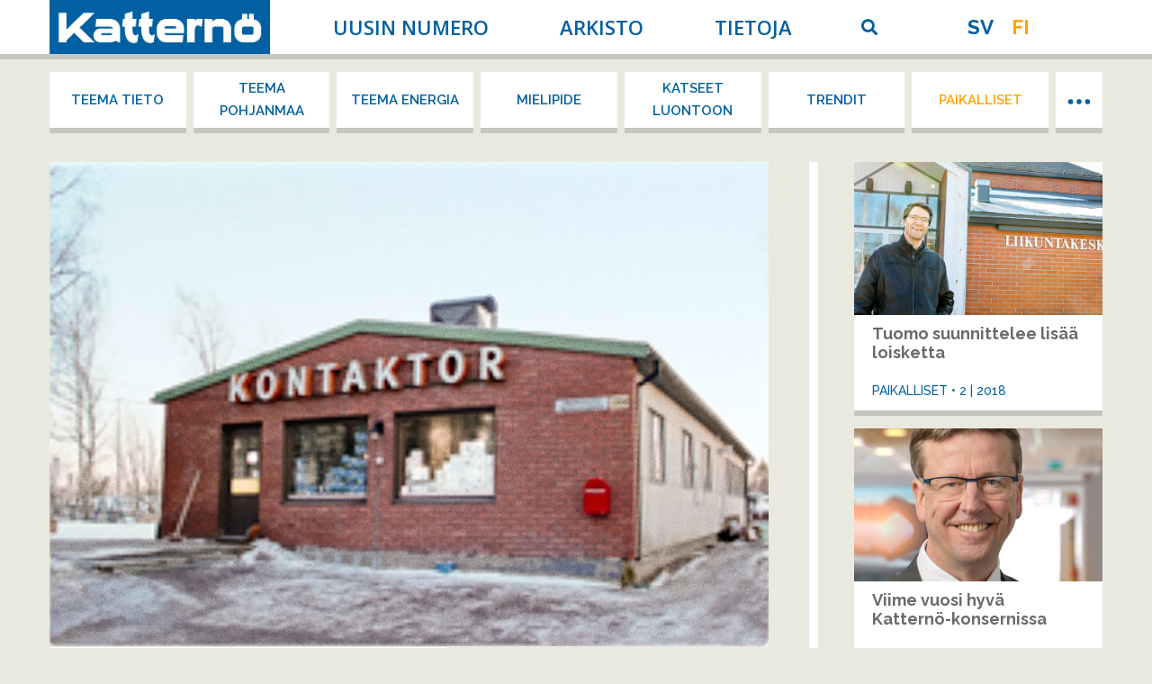

--- FILE ---
content_type: text/html; charset=UTF-8
request_url: https://katternodigital.fi/fi/article/kontaktorista-vetelin-etuvartio-vaasaan/
body_size: 14505
content:
<!DOCTYPE html>
<!--[if !(IE 6) | !(IE 7) | !(IE 8)  ]><!-->
<html lang="fi" class="no-js">
<!--<![endif]-->
<head>
	<meta charset="UTF-8" />
		<meta name="viewport" content="width=device-width, initial-scale=1, maximum-scale=1, user-scalable=0">
		<meta name="theme-color" content="#ff9120"/>	<link rel="profile" href="https://gmpg.org/xfn/11" />
	<meta name='robots' content='index, follow, max-image-preview:large, max-snippet:-1, max-video-preview:-1' />
<link rel="alternate" hreflang="sv-se" href="https://katternodigital.fi/article/kontaktor-blev-vetils-utpost-i-vasa/" />
<link rel="alternate" hreflang="fi" href="https://katternodigital.fi/fi/article/kontaktorista-vetelin-etuvartio-vaasaan/" />
<link rel="alternate" hreflang="x-default" href="https://katternodigital.fi/article/kontaktor-blev-vetils-utpost-i-vasa/" />

	<!-- This site is optimized with the Yoast SEO plugin v23.7 - https://yoast.com/wordpress/plugins/seo/ -->
	<title>Kontaktorista Vetelin etuvartio Vaasaan - Katternö Digital | 2 • 2018</title><link rel="preload" data-rocket-preload as="style" href="https://fonts.googleapis.com/css?family=Open%20Sans%3A400%2C600%2C700%7CRaleway%3A400%2C500%2C600%2C700%7CSpace%20Mono%3A400%2C600%2C700&#038;display=swap" /><link rel="stylesheet" href="https://fonts.googleapis.com/css?family=Open%20Sans%3A400%2C600%2C700%7CRaleway%3A400%2C500%2C600%2C700%7CSpace%20Mono%3A400%2C600%2C700&#038;display=swap" media="print" onload="this.media='all'" /><noscript><link rel="stylesheet" href="https://fonts.googleapis.com/css?family=Open%20Sans%3A400%2C600%2C700%7CRaleway%3A400%2C500%2C600%2C700%7CSpace%20Mono%3A400%2C600%2C700&#038;display=swap" /></noscript>
	<meta name="description" content="VETELIN ENERGIA Helmikuussa ilmoitettiin, että Vetelin Energia oli ostanut vaasalaisen sähköasennusyrityksen Kontaktor Oy:n. Vetelin Energia haluaa strategiansa mukaisesti kasvaa ja olla sähköurakoinnissa tärkeä toimija Pohjanmaalla. Kontaktor on hyvämaineinen vaasalaisyritys, ja sen liikevaihto on ollut tasainen ja tuotto hyvä yhtiön 55 vuoden aikana. ”Työskentelemme lähes kokonaan Vaasanseudulla 30–40 kilometrin säteellä. Mahdollisesti alamme nyt tehdä yhteistyötä Vetelin&hellip;" />
	<link rel="canonical" href="https://katternodigital.fi/fi/article/kontaktorista-vetelin-etuvartio-vaasaan/" />
	<meta property="og:locale" content="fi_FI" />
	<meta property="og:type" content="article" />
	<meta property="og:title" content="Kontaktorista Vetelin etuvartio Vaasaan - Katternö Digital" />
	<meta property="og:description" content="VETELIN ENERGIA Helmikuussa ilmoitettiin, että Vetelin Energia oli ostanut vaasalaisen sähköasennusyrityksen Kontaktor Oy:n. Vetelin Energia haluaa strategiansa mukaisesti kasvaa ja olla sähköurakoinnissa tärkeä toimija Pohjanmaalla. Kontaktor on hyvämaineinen vaasalaisyritys, ja sen liikevaihto on ollut tasainen ja tuotto hyvä yhtiön 55 vuoden aikana. ”Työskentelemme lähes kokonaan Vaasanseudulla 30–40 kilometrin säteellä. Mahdollisesti alamme nyt tehdä yhteistyötä Vetelin&hellip;" />
	<meta property="og:url" content="https://katternodigital.fi/fi/article/kontaktorista-vetelin-etuvartio-vaasaan/" />
	<meta property="og:site_name" content="Katternö Digital" />
	<meta property="article:publisher" content="https://www.facebook.com/herrfors" />
	<meta property="og:image" content="https://katternodigital.fi/wp-content/uploads/2018/06/kontaktor_webb.jpg" />
	<meta property="og:image:width" content="600" />
	<meta property="og:image:height" content="147" />
	<meta property="og:image:type" content="image/png" />
	<meta name="twitter:card" content="summary_large_image" />
	<script type="application/ld+json" class="yoast-schema-graph">{"@context":"https://schema.org","@graph":[{"@type":"WebPage","@id":"https://katternodigital.fi/fi/article/kontaktorista-vetelin-etuvartio-vaasaan/","url":"https://katternodigital.fi/fi/article/kontaktorista-vetelin-etuvartio-vaasaan/","name":"Kontaktorista Vetelin etuvartio Vaasaan - Katternö Digital","isPartOf":{"@id":"https://katternodigital.fi/fi/#website"},"datePublished":"2018-07-06T08:26:02+00:00","dateModified":"2018-07-06T08:26:02+00:00","breadcrumb":{"@id":"https://katternodigital.fi/fi/article/kontaktorista-vetelin-etuvartio-vaasaan/#breadcrumb"},"inLanguage":"fi","potentialAction":[{"@type":"ReadAction","target":["https://katternodigital.fi/fi/article/kontaktorista-vetelin-etuvartio-vaasaan/"]}]},{"@type":"BreadcrumbList","@id":"https://katternodigital.fi/fi/article/kontaktorista-vetelin-etuvartio-vaasaan/#breadcrumb","itemListElement":[{"@type":"ListItem","position":1,"name":"Hem","item":"https://katternodigital.fi/fi/"},{"@type":"ListItem","position":2,"name":"Artiklar","item":"https://katternodigital.fi/fi/article/"},{"@type":"ListItem","position":3,"name":"Kontaktorista Vetelin etuvartio Vaasaan"}]},{"@type":"WebSite","@id":"https://katternodigital.fi/fi/#website","url":"https://katternodigital.fi/fi/","name":"Katternö Digital","description":"Katternö-lehti verkossa","publisher":{"@id":"https://katternodigital.fi/fi/#organization"},"potentialAction":[{"@type":"SearchAction","target":{"@type":"EntryPoint","urlTemplate":"https://katternodigital.fi/fi/?s={search_term_string}"},"query-input":{"@type":"PropertyValueSpecification","valueRequired":true,"valueName":"search_term_string"}}],"inLanguage":"fi"},{"@type":"Organization","@id":"https://katternodigital.fi/fi/#organization","name":"Katternö Digital","url":"https://katternodigital.fi/fi/","logo":{"@type":"ImageObject","inLanguage":"fi","@id":"https://katternodigital.fi/fi/#/schema/logo/image/","url":"https://katternodigital.fi/wp-content/uploads/2016/06/katterno-logo.png","contentUrl":"https://katternodigital.fi/wp-content/uploads/2016/06/katterno-logo.png","width":600,"height":147,"caption":"Katternö Digital"},"image":{"@id":"https://katternodigital.fi/fi/#/schema/logo/image/"},"sameAs":["https://www.facebook.com/herrfors"]}]}</script>
	<!-- / Yoast SEO plugin. -->


<link rel='dns-prefetch' href='//fonts.googleapis.com' />
<link href='https://fonts.gstatic.com' crossorigin rel='preconnect' />
<link rel="alternate" type="application/rss+xml" title="Katternö Digital &raquo; syöte" href="https://katternodigital.fi/fi/feed/" />
<link rel="alternate" type="application/rss+xml" title="Katternö Digital &raquo; kommenttien syöte" href="https://katternodigital.fi/fi/comments/feed/" />
<style id='wp-emoji-styles-inline-css'>

	img.wp-smiley, img.emoji {
		display: inline !important;
		border: none !important;
		box-shadow: none !important;
		height: 1em !important;
		width: 1em !important;
		margin: 0 0.07em !important;
		vertical-align: -0.1em !important;
		background: none !important;
		padding: 0 !important;
	}
</style>
<link rel='stylesheet' id='wp-block-library-css' href='https://katternodigital.fi/wp-includes/css/dist/block-library/style.min.css?ver=6.6.4' media='all' />
<style id='wp-block-library-theme-inline-css'>
.wp-block-audio :where(figcaption){color:#555;font-size:13px;text-align:center}.is-dark-theme .wp-block-audio :where(figcaption){color:#ffffffa6}.wp-block-audio{margin:0 0 1em}.wp-block-code{border:1px solid #ccc;border-radius:4px;font-family:Menlo,Consolas,monaco,monospace;padding:.8em 1em}.wp-block-embed :where(figcaption){color:#555;font-size:13px;text-align:center}.is-dark-theme .wp-block-embed :where(figcaption){color:#ffffffa6}.wp-block-embed{margin:0 0 1em}.blocks-gallery-caption{color:#555;font-size:13px;text-align:center}.is-dark-theme .blocks-gallery-caption{color:#ffffffa6}:root :where(.wp-block-image figcaption){color:#555;font-size:13px;text-align:center}.is-dark-theme :root :where(.wp-block-image figcaption){color:#ffffffa6}.wp-block-image{margin:0 0 1em}.wp-block-pullquote{border-bottom:4px solid;border-top:4px solid;color:currentColor;margin-bottom:1.75em}.wp-block-pullquote cite,.wp-block-pullquote footer,.wp-block-pullquote__citation{color:currentColor;font-size:.8125em;font-style:normal;text-transform:uppercase}.wp-block-quote{border-left:.25em solid;margin:0 0 1.75em;padding-left:1em}.wp-block-quote cite,.wp-block-quote footer{color:currentColor;font-size:.8125em;font-style:normal;position:relative}.wp-block-quote.has-text-align-right{border-left:none;border-right:.25em solid;padding-left:0;padding-right:1em}.wp-block-quote.has-text-align-center{border:none;padding-left:0}.wp-block-quote.is-large,.wp-block-quote.is-style-large,.wp-block-quote.is-style-plain{border:none}.wp-block-search .wp-block-search__label{font-weight:700}.wp-block-search__button{border:1px solid #ccc;padding:.375em .625em}:where(.wp-block-group.has-background){padding:1.25em 2.375em}.wp-block-separator.has-css-opacity{opacity:.4}.wp-block-separator{border:none;border-bottom:2px solid;margin-left:auto;margin-right:auto}.wp-block-separator.has-alpha-channel-opacity{opacity:1}.wp-block-separator:not(.is-style-wide):not(.is-style-dots){width:100px}.wp-block-separator.has-background:not(.is-style-dots){border-bottom:none;height:1px}.wp-block-separator.has-background:not(.is-style-wide):not(.is-style-dots){height:2px}.wp-block-table{margin:0 0 1em}.wp-block-table td,.wp-block-table th{word-break:normal}.wp-block-table :where(figcaption){color:#555;font-size:13px;text-align:center}.is-dark-theme .wp-block-table :where(figcaption){color:#ffffffa6}.wp-block-video :where(figcaption){color:#555;font-size:13px;text-align:center}.is-dark-theme .wp-block-video :where(figcaption){color:#ffffffa6}.wp-block-video{margin:0 0 1em}:root :where(.wp-block-template-part.has-background){margin-bottom:0;margin-top:0;padding:1.25em 2.375em}
</style>
<link rel='stylesheet' id='mediaelement-css' href='https://katternodigital.fi/wp-includes/js/mediaelement/mediaelementplayer-legacy.min.css?ver=4.2.17' media='all' />
<link rel='stylesheet' id='wp-mediaelement-css' href='https://katternodigital.fi/wp-includes/js/mediaelement/wp-mediaelement.min.css?ver=6.6.4' media='all' />
<link data-minify="1" rel='stylesheet' id='view_editor_gutenberg_frontend_assets-css' href='https://katternodigital.fi/wp-content/cache/min/1/wp-content/plugins/toolset-blocks/public/css/views-frontend.css?ver=1729599136' media='all' />
<style id='view_editor_gutenberg_frontend_assets-inline-css'>
.wpv-sort-list-dropdown.wpv-sort-list-dropdown-style-default > span.wpv-sort-list,.wpv-sort-list-dropdown.wpv-sort-list-dropdown-style-default .wpv-sort-list-item {border-color: #cdcdcd;}.wpv-sort-list-dropdown.wpv-sort-list-dropdown-style-default .wpv-sort-list-item a {color: #444;background-color: #fff;}.wpv-sort-list-dropdown.wpv-sort-list-dropdown-style-default a:hover,.wpv-sort-list-dropdown.wpv-sort-list-dropdown-style-default a:focus {color: #000;background-color: #eee;}.wpv-sort-list-dropdown.wpv-sort-list-dropdown-style-default .wpv-sort-list-item.wpv-sort-list-current a {color: #000;background-color: #eee;}
.wpv-sort-list-dropdown.wpv-sort-list-dropdown-style-default > span.wpv-sort-list,.wpv-sort-list-dropdown.wpv-sort-list-dropdown-style-default .wpv-sort-list-item {border-color: #cdcdcd;}.wpv-sort-list-dropdown.wpv-sort-list-dropdown-style-default .wpv-sort-list-item a {color: #444;background-color: #fff;}.wpv-sort-list-dropdown.wpv-sort-list-dropdown-style-default a:hover,.wpv-sort-list-dropdown.wpv-sort-list-dropdown-style-default a:focus {color: #000;background-color: #eee;}.wpv-sort-list-dropdown.wpv-sort-list-dropdown-style-default .wpv-sort-list-item.wpv-sort-list-current a {color: #000;background-color: #eee;}.wpv-sort-list-dropdown.wpv-sort-list-dropdown-style-grey > span.wpv-sort-list,.wpv-sort-list-dropdown.wpv-sort-list-dropdown-style-grey .wpv-sort-list-item {border-color: #cdcdcd;}.wpv-sort-list-dropdown.wpv-sort-list-dropdown-style-grey .wpv-sort-list-item a {color: #444;background-color: #eeeeee;}.wpv-sort-list-dropdown.wpv-sort-list-dropdown-style-grey a:hover,.wpv-sort-list-dropdown.wpv-sort-list-dropdown-style-grey a:focus {color: #000;background-color: #e5e5e5;}.wpv-sort-list-dropdown.wpv-sort-list-dropdown-style-grey .wpv-sort-list-item.wpv-sort-list-current a {color: #000;background-color: #e5e5e5;}
.wpv-sort-list-dropdown.wpv-sort-list-dropdown-style-default > span.wpv-sort-list,.wpv-sort-list-dropdown.wpv-sort-list-dropdown-style-default .wpv-sort-list-item {border-color: #cdcdcd;}.wpv-sort-list-dropdown.wpv-sort-list-dropdown-style-default .wpv-sort-list-item a {color: #444;background-color: #fff;}.wpv-sort-list-dropdown.wpv-sort-list-dropdown-style-default a:hover,.wpv-sort-list-dropdown.wpv-sort-list-dropdown-style-default a:focus {color: #000;background-color: #eee;}.wpv-sort-list-dropdown.wpv-sort-list-dropdown-style-default .wpv-sort-list-item.wpv-sort-list-current a {color: #000;background-color: #eee;}.wpv-sort-list-dropdown.wpv-sort-list-dropdown-style-grey > span.wpv-sort-list,.wpv-sort-list-dropdown.wpv-sort-list-dropdown-style-grey .wpv-sort-list-item {border-color: #cdcdcd;}.wpv-sort-list-dropdown.wpv-sort-list-dropdown-style-grey .wpv-sort-list-item a {color: #444;background-color: #eeeeee;}.wpv-sort-list-dropdown.wpv-sort-list-dropdown-style-grey a:hover,.wpv-sort-list-dropdown.wpv-sort-list-dropdown-style-grey a:focus {color: #000;background-color: #e5e5e5;}.wpv-sort-list-dropdown.wpv-sort-list-dropdown-style-grey .wpv-sort-list-item.wpv-sort-list-current a {color: #000;background-color: #e5e5e5;}.wpv-sort-list-dropdown.wpv-sort-list-dropdown-style-blue > span.wpv-sort-list,.wpv-sort-list-dropdown.wpv-sort-list-dropdown-style-blue .wpv-sort-list-item {border-color: #0099cc;}.wpv-sort-list-dropdown.wpv-sort-list-dropdown-style-blue .wpv-sort-list-item a {color: #444;background-color: #cbddeb;}.wpv-sort-list-dropdown.wpv-sort-list-dropdown-style-blue a:hover,.wpv-sort-list-dropdown.wpv-sort-list-dropdown-style-blue a:focus {color: #000;background-color: #95bedd;}.wpv-sort-list-dropdown.wpv-sort-list-dropdown-style-blue .wpv-sort-list-item.wpv-sort-list-current a {color: #000;background-color: #95bedd;}
</style>
<style id='classic-theme-styles-inline-css'>
/*! This file is auto-generated */
.wp-block-button__link{color:#fff;background-color:#32373c;border-radius:9999px;box-shadow:none;text-decoration:none;padding:calc(.667em + 2px) calc(1.333em + 2px);font-size:1.125em}.wp-block-file__button{background:#32373c;color:#fff;text-decoration:none}
</style>
<style id='global-styles-inline-css'>
:root{--wp--preset--aspect-ratio--square: 1;--wp--preset--aspect-ratio--4-3: 4/3;--wp--preset--aspect-ratio--3-4: 3/4;--wp--preset--aspect-ratio--3-2: 3/2;--wp--preset--aspect-ratio--2-3: 2/3;--wp--preset--aspect-ratio--16-9: 16/9;--wp--preset--aspect-ratio--9-16: 9/16;--wp--preset--color--black: #000000;--wp--preset--color--cyan-bluish-gray: #abb8c3;--wp--preset--color--white: #FFF;--wp--preset--color--pale-pink: #f78da7;--wp--preset--color--vivid-red: #cf2e2e;--wp--preset--color--luminous-vivid-orange: #ff6900;--wp--preset--color--luminous-vivid-amber: #fcb900;--wp--preset--color--light-green-cyan: #7bdcb5;--wp--preset--color--vivid-green-cyan: #00d084;--wp--preset--color--pale-cyan-blue: #8ed1fc;--wp--preset--color--vivid-cyan-blue: #0693e3;--wp--preset--color--vivid-purple: #9b51e0;--wp--preset--color--accent: #ff9120;--wp--preset--color--dark-gray: #111;--wp--preset--color--light-gray: #767676;--wp--preset--gradient--vivid-cyan-blue-to-vivid-purple: linear-gradient(135deg,rgba(6,147,227,1) 0%,rgb(155,81,224) 100%);--wp--preset--gradient--light-green-cyan-to-vivid-green-cyan: linear-gradient(135deg,rgb(122,220,180) 0%,rgb(0,208,130) 100%);--wp--preset--gradient--luminous-vivid-amber-to-luminous-vivid-orange: linear-gradient(135deg,rgba(252,185,0,1) 0%,rgba(255,105,0,1) 100%);--wp--preset--gradient--luminous-vivid-orange-to-vivid-red: linear-gradient(135deg,rgba(255,105,0,1) 0%,rgb(207,46,46) 100%);--wp--preset--gradient--very-light-gray-to-cyan-bluish-gray: linear-gradient(135deg,rgb(238,238,238) 0%,rgb(169,184,195) 100%);--wp--preset--gradient--cool-to-warm-spectrum: linear-gradient(135deg,rgb(74,234,220) 0%,rgb(151,120,209) 20%,rgb(207,42,186) 40%,rgb(238,44,130) 60%,rgb(251,105,98) 80%,rgb(254,248,76) 100%);--wp--preset--gradient--blush-light-purple: linear-gradient(135deg,rgb(255,206,236) 0%,rgb(152,150,240) 100%);--wp--preset--gradient--blush-bordeaux: linear-gradient(135deg,rgb(254,205,165) 0%,rgb(254,45,45) 50%,rgb(107,0,62) 100%);--wp--preset--gradient--luminous-dusk: linear-gradient(135deg,rgb(255,203,112) 0%,rgb(199,81,192) 50%,rgb(65,88,208) 100%);--wp--preset--gradient--pale-ocean: linear-gradient(135deg,rgb(255,245,203) 0%,rgb(182,227,212) 50%,rgb(51,167,181) 100%);--wp--preset--gradient--electric-grass: linear-gradient(135deg,rgb(202,248,128) 0%,rgb(113,206,126) 100%);--wp--preset--gradient--midnight: linear-gradient(135deg,rgb(2,3,129) 0%,rgb(40,116,252) 100%);--wp--preset--font-size--small: 13px;--wp--preset--font-size--medium: 20px;--wp--preset--font-size--large: 36px;--wp--preset--font-size--x-large: 42px;--wp--preset--spacing--20: 0.44rem;--wp--preset--spacing--30: 0.67rem;--wp--preset--spacing--40: 1rem;--wp--preset--spacing--50: 1.5rem;--wp--preset--spacing--60: 2.25rem;--wp--preset--spacing--70: 3.38rem;--wp--preset--spacing--80: 5.06rem;--wp--preset--shadow--natural: 6px 6px 9px rgba(0, 0, 0, 0.2);--wp--preset--shadow--deep: 12px 12px 50px rgba(0, 0, 0, 0.4);--wp--preset--shadow--sharp: 6px 6px 0px rgba(0, 0, 0, 0.2);--wp--preset--shadow--outlined: 6px 6px 0px -3px rgba(255, 255, 255, 1), 6px 6px rgba(0, 0, 0, 1);--wp--preset--shadow--crisp: 6px 6px 0px rgba(0, 0, 0, 1);}:where(.is-layout-flex){gap: 0.5em;}:where(.is-layout-grid){gap: 0.5em;}body .is-layout-flex{display: flex;}.is-layout-flex{flex-wrap: wrap;align-items: center;}.is-layout-flex > :is(*, div){margin: 0;}body .is-layout-grid{display: grid;}.is-layout-grid > :is(*, div){margin: 0;}:where(.wp-block-columns.is-layout-flex){gap: 2em;}:where(.wp-block-columns.is-layout-grid){gap: 2em;}:where(.wp-block-post-template.is-layout-flex){gap: 1.25em;}:where(.wp-block-post-template.is-layout-grid){gap: 1.25em;}.has-black-color{color: var(--wp--preset--color--black) !important;}.has-cyan-bluish-gray-color{color: var(--wp--preset--color--cyan-bluish-gray) !important;}.has-white-color{color: var(--wp--preset--color--white) !important;}.has-pale-pink-color{color: var(--wp--preset--color--pale-pink) !important;}.has-vivid-red-color{color: var(--wp--preset--color--vivid-red) !important;}.has-luminous-vivid-orange-color{color: var(--wp--preset--color--luminous-vivid-orange) !important;}.has-luminous-vivid-amber-color{color: var(--wp--preset--color--luminous-vivid-amber) !important;}.has-light-green-cyan-color{color: var(--wp--preset--color--light-green-cyan) !important;}.has-vivid-green-cyan-color{color: var(--wp--preset--color--vivid-green-cyan) !important;}.has-pale-cyan-blue-color{color: var(--wp--preset--color--pale-cyan-blue) !important;}.has-vivid-cyan-blue-color{color: var(--wp--preset--color--vivid-cyan-blue) !important;}.has-vivid-purple-color{color: var(--wp--preset--color--vivid-purple) !important;}.has-black-background-color{background-color: var(--wp--preset--color--black) !important;}.has-cyan-bluish-gray-background-color{background-color: var(--wp--preset--color--cyan-bluish-gray) !important;}.has-white-background-color{background-color: var(--wp--preset--color--white) !important;}.has-pale-pink-background-color{background-color: var(--wp--preset--color--pale-pink) !important;}.has-vivid-red-background-color{background-color: var(--wp--preset--color--vivid-red) !important;}.has-luminous-vivid-orange-background-color{background-color: var(--wp--preset--color--luminous-vivid-orange) !important;}.has-luminous-vivid-amber-background-color{background-color: var(--wp--preset--color--luminous-vivid-amber) !important;}.has-light-green-cyan-background-color{background-color: var(--wp--preset--color--light-green-cyan) !important;}.has-vivid-green-cyan-background-color{background-color: var(--wp--preset--color--vivid-green-cyan) !important;}.has-pale-cyan-blue-background-color{background-color: var(--wp--preset--color--pale-cyan-blue) !important;}.has-vivid-cyan-blue-background-color{background-color: var(--wp--preset--color--vivid-cyan-blue) !important;}.has-vivid-purple-background-color{background-color: var(--wp--preset--color--vivid-purple) !important;}.has-black-border-color{border-color: var(--wp--preset--color--black) !important;}.has-cyan-bluish-gray-border-color{border-color: var(--wp--preset--color--cyan-bluish-gray) !important;}.has-white-border-color{border-color: var(--wp--preset--color--white) !important;}.has-pale-pink-border-color{border-color: var(--wp--preset--color--pale-pink) !important;}.has-vivid-red-border-color{border-color: var(--wp--preset--color--vivid-red) !important;}.has-luminous-vivid-orange-border-color{border-color: var(--wp--preset--color--luminous-vivid-orange) !important;}.has-luminous-vivid-amber-border-color{border-color: var(--wp--preset--color--luminous-vivid-amber) !important;}.has-light-green-cyan-border-color{border-color: var(--wp--preset--color--light-green-cyan) !important;}.has-vivid-green-cyan-border-color{border-color: var(--wp--preset--color--vivid-green-cyan) !important;}.has-pale-cyan-blue-border-color{border-color: var(--wp--preset--color--pale-cyan-blue) !important;}.has-vivid-cyan-blue-border-color{border-color: var(--wp--preset--color--vivid-cyan-blue) !important;}.has-vivid-purple-border-color{border-color: var(--wp--preset--color--vivid-purple) !important;}.has-vivid-cyan-blue-to-vivid-purple-gradient-background{background: var(--wp--preset--gradient--vivid-cyan-blue-to-vivid-purple) !important;}.has-light-green-cyan-to-vivid-green-cyan-gradient-background{background: var(--wp--preset--gradient--light-green-cyan-to-vivid-green-cyan) !important;}.has-luminous-vivid-amber-to-luminous-vivid-orange-gradient-background{background: var(--wp--preset--gradient--luminous-vivid-amber-to-luminous-vivid-orange) !important;}.has-luminous-vivid-orange-to-vivid-red-gradient-background{background: var(--wp--preset--gradient--luminous-vivid-orange-to-vivid-red) !important;}.has-very-light-gray-to-cyan-bluish-gray-gradient-background{background: var(--wp--preset--gradient--very-light-gray-to-cyan-bluish-gray) !important;}.has-cool-to-warm-spectrum-gradient-background{background: var(--wp--preset--gradient--cool-to-warm-spectrum) !important;}.has-blush-light-purple-gradient-background{background: var(--wp--preset--gradient--blush-light-purple) !important;}.has-blush-bordeaux-gradient-background{background: var(--wp--preset--gradient--blush-bordeaux) !important;}.has-luminous-dusk-gradient-background{background: var(--wp--preset--gradient--luminous-dusk) !important;}.has-pale-ocean-gradient-background{background: var(--wp--preset--gradient--pale-ocean) !important;}.has-electric-grass-gradient-background{background: var(--wp--preset--gradient--electric-grass) !important;}.has-midnight-gradient-background{background: var(--wp--preset--gradient--midnight) !important;}.has-small-font-size{font-size: var(--wp--preset--font-size--small) !important;}.has-medium-font-size{font-size: var(--wp--preset--font-size--medium) !important;}.has-large-font-size{font-size: var(--wp--preset--font-size--large) !important;}.has-x-large-font-size{font-size: var(--wp--preset--font-size--x-large) !important;}
:where(.wp-block-post-template.is-layout-flex){gap: 1.25em;}:where(.wp-block-post-template.is-layout-grid){gap: 1.25em;}
:where(.wp-block-columns.is-layout-flex){gap: 2em;}:where(.wp-block-columns.is-layout-grid){gap: 2em;}
:root :where(.wp-block-pullquote){font-size: 1.5em;line-height: 1.6;}
</style>
<link rel='stylesheet' id='wpml-legacy-horizontal-list-0-css' href='https://katternodigital.fi/wp-content/plugins/sitepress-multilingual-cms/templates/language-switchers/legacy-list-horizontal/style.min.css?ver=1' media='all' />
<style id='wpml-legacy-horizontal-list-0-inline-css'>
.wpml-ls-statics-shortcode_actions, .wpml-ls-statics-shortcode_actions .wpml-ls-sub-menu, .wpml-ls-statics-shortcode_actions a {border-color:#cdcdcd;}.wpml-ls-statics-shortcode_actions a, .wpml-ls-statics-shortcode_actions .wpml-ls-sub-menu a, .wpml-ls-statics-shortcode_actions .wpml-ls-sub-menu a:link, .wpml-ls-statics-shortcode_actions li:not(.wpml-ls-current-language) .wpml-ls-link, .wpml-ls-statics-shortcode_actions li:not(.wpml-ls-current-language) .wpml-ls-link:link {color:#444444;background-color:#ffffff;}.wpml-ls-statics-shortcode_actions a, .wpml-ls-statics-shortcode_actions .wpml-ls-sub-menu a:hover,.wpml-ls-statics-shortcode_actions .wpml-ls-sub-menu a:focus, .wpml-ls-statics-shortcode_actions .wpml-ls-sub-menu a:link:hover, .wpml-ls-statics-shortcode_actions .wpml-ls-sub-menu a:link:focus {color:#000000;background-color:#eeeeee;}.wpml-ls-statics-shortcode_actions .wpml-ls-current-language > a {color:#444444;background-color:#ffffff;}.wpml-ls-statics-shortcode_actions .wpml-ls-current-language:hover>a, .wpml-ls-statics-shortcode_actions .wpml-ls-current-language>a:focus {color:#000000;background-color:#eeeeee;}
</style>
<link rel='stylesheet' id='parent-style-css' href='https://katternodigital.fi/wp-content/themes/dt-the7/style.css?ver=6.6.4' media='all' />
<link data-minify="1" rel='stylesheet' id='the7-font-css' href='https://katternodigital.fi/wp-content/cache/min/1/wp-content/themes/dt-the7/fonts/icomoon-the7-font/icomoon-the7-font.min.css?ver=1729599136' media='all' />
<link data-minify="1" rel='stylesheet' id='the7-awesome-fonts-css' href='https://katternodigital.fi/wp-content/cache/min/1/wp-content/themes/dt-the7/fonts/FontAwesome/css/all.min.css?ver=1729599136' media='all' />
<link rel='stylesheet' id='the7-awesome-fonts-back-css' href='https://katternodigital.fi/wp-content/themes/dt-the7/fonts/FontAwesome/back-compat.min.css?ver=12.0.2' media='all' />
<link data-minify="1" rel='stylesheet' id='the7-Defaults-css' href='https://katternodigital.fi/wp-content/cache/min/1/wp-content/uploads/smile_fonts/Defaults/Defaults.css?ver=1729599136' media='all' />

<link rel='stylesheet' id='dt-main-css' href='https://katternodigital.fi/wp-content/themes/dt-the7/css/main.min.css?ver=12.0.2' media='all' />
<link rel='stylesheet' id='the7-custom-scrollbar-css' href='https://katternodigital.fi/wp-content/themes/dt-the7/lib/custom-scrollbar/custom-scrollbar.min.css?ver=12.0.2' media='all' />
<link rel='stylesheet' id='the7-wpbakery-css' href='https://katternodigital.fi/wp-content/themes/dt-the7/css/wpbakery.min.css?ver=12.0.2' media='all' />
<link data-minify="1" rel='stylesheet' id='the7-css-vars-css' href='https://katternodigital.fi/wp-content/cache/min/1/wp-content/uploads/the7-css/css-vars.css?ver=1729599136' media='all' />
<link data-minify="1" rel='stylesheet' id='dt-custom-css' href='https://katternodigital.fi/wp-content/cache/min/1/wp-content/uploads/the7-css/custom.css?ver=1729599136' media='all' />
<link data-minify="1" rel='stylesheet' id='dt-media-css' href='https://katternodigital.fi/wp-content/cache/min/1/wp-content/uploads/the7-css/media.css?ver=1729599136' media='all' />
<link data-minify="1" rel='stylesheet' id='the7-mega-menu-css' href='https://katternodigital.fi/wp-content/cache/min/1/wp-content/uploads/the7-css/mega-menu.css?ver=1729599137' media='all' />
<link data-minify="1" rel='stylesheet' id='style-css' href='https://katternodigital.fi/wp-content/cache/min/1/wp-content/themes/wm-7-child/style.css?ver=1729599137' media='all' />
<script src="https://katternodigital.fi/wp-includes/js/jquery/jquery.min.js?ver=3.7.1" id="jquery-core-js"></script>


<script id="wpml-cookie-js-extra">
var wpml_cookies = {"wp-wpml_current_language":{"value":"fi","expires":1,"path":"\/"}};
var wpml_cookies = {"wp-wpml_current_language":{"value":"fi","expires":1,"path":"\/"}};
</script>

<script src="https://katternodigital.fi/wp-content/themes/wm-7-child/page-scripts/modules/overflow-menu.js?ver=6.6.4" id="ktrn-overflow-js" data-rocket-defer defer></script>

<script id="dt-above-fold-js-extra">
var dtLocal = {"themeUrl":"https:\/\/katternodigital.fi\/wp-content\/themes\/dt-the7","passText":"To view this protected post, enter the password below:","moreButtonText":{"loading":"Loading...","loadMore":"Load more"},"postID":"5909","ajaxurl":"https:\/\/katternodigital.fi\/wp-admin\/admin-ajax.php","REST":{"baseUrl":"https:\/\/katternodigital.fi\/fi\/wp-json\/the7\/v1","endpoints":{"sendMail":"\/send-mail"}},"contactMessages":{"required":"One or more fields have an error. Please check and try again.","terms":"Please accept the privacy policy.","fillTheCaptchaError":"Please, fill the captcha."},"captchaSiteKey":"","ajaxNonce":"4815f85375","pageData":"","themeSettings":{"smoothScroll":"off","lazyLoading":false,"desktopHeader":{"height":60},"ToggleCaptionEnabled":"disabled","ToggleCaption":"Navigation","floatingHeader":{"showAfter":140,"showMenu":false,"height":60,"logo":{"showLogo":true,"html":"","url":"https:\/\/katternodigital.fi\/fi\/"}},"topLine":{"floatingTopLine":{"logo":{"showLogo":false,"html":""}}},"mobileHeader":{"firstSwitchPoint":1040,"secondSwitchPoint":0,"firstSwitchPointHeight":60,"secondSwitchPointHeight":60,"mobileToggleCaptionEnabled":"disabled","mobileToggleCaption":"Menu"},"stickyMobileHeaderFirstSwitch":{"logo":{"html":"<img class=\" preload-me\" src=\"https:\/\/katternodigital.fi\/wp-content\/uploads\/2017\/06\/katterno-logo.png\" srcset=\"https:\/\/katternodigital.fi\/wp-content\/uploads\/2017\/06\/katterno-logo.png 600w, https:\/\/katternodigital.fi\/wp-content\/uploads\/2017\/06\/katterno-logo.png 600w\" width=\"600\" height=\"147\"   sizes=\"600px\" alt=\"Kattern\u00f6 Digital\" \/>"}},"stickyMobileHeaderSecondSwitch":{"logo":{"html":"<img class=\" preload-me\" src=\"https:\/\/katternodigital.fi\/wp-content\/uploads\/2017\/06\/katterno-logo.png\" srcset=\"https:\/\/katternodigital.fi\/wp-content\/uploads\/2017\/06\/katterno-logo.png 600w, https:\/\/katternodigital.fi\/wp-content\/uploads\/2017\/06\/katterno-logo.png 600w\" width=\"600\" height=\"147\"   sizes=\"600px\" alt=\"Kattern\u00f6 Digital\" \/>"}},"sidebar":{"switchPoint":970},"boxedWidth":"1280px"},"VCMobileScreenWidth":"768"};
var dtShare = {"shareButtonText":{"facebook":"Share on Facebook","twitter":"Share on X","pinterest":"Pin it","linkedin":"Share on Linkedin","whatsapp":"Share on Whatsapp"},"overlayOpacity":"85"};
</script>

<link rel="https://api.w.org/" href="https://katternodigital.fi/fi/wp-json/" /><link rel="EditURI" type="application/rsd+xml" title="RSD" href="https://katternodigital.fi/xmlrpc.php?rsd" />
<meta name="generator" content="WordPress 6.6.4" />
<link rel='shortlink' href='https://katternodigital.fi/fi/?p=5909' />
<link rel="alternate" title="oEmbed (JSON)" type="application/json+oembed" href="https://katternodigital.fi/fi/wp-json/oembed/1.0/embed?url=https%3A%2F%2Fkatternodigital.fi%2Ffi%2Farticle%2Fkontaktorista-vetelin-etuvartio-vaasaan%2F" />
<link rel="alternate" title="oEmbed (XML)" type="text/xml+oembed" href="https://katternodigital.fi/fi/wp-json/oembed/1.0/embed?url=https%3A%2F%2Fkatternodigital.fi%2Ffi%2Farticle%2Fkontaktorista-vetelin-etuvartio-vaasaan%2F&#038;format=xml" />
<meta name="generator" content="WPML ver:4.6.13 stt:18,52;" />
        <meta name="format-detection" content="telephone=no">
     
	<noscript>
		<link data-minify="1" rel="stylesheet" href="https://katternodigital.fi/wp-content/cache/min/1/wp-content/plugins/toolset-blocks/vendor/toolset/blocks/public/css/style.css?ver=1729599137">
	</noscript><meta name="generator" content="Powered by WPBakery Page Builder - drag and drop page builder for WordPress."/>
<link rel="icon" href="https://katternodigital.fi/wp-content/uploads/2021/02/favicon-16x16-1.png" type="image/png" sizes="16x16"/><link rel="icon" href="https://katternodigital.fi/wp-content/uploads/2021/02/favicon-32x32-1.png" type="image/png" sizes="32x32"/><noscript><style> .wpb_animate_when_almost_visible { opacity: 1; }</style></noscript><script>
  (function(i,s,o,g,r,a,m){i['GoogleAnalyticsObject']=r;i[r]=i[r]||function(){
  (i[r].q=i[r].q||[]).push(arguments)},i[r].l=1*new Date();a=s.createElement(o),
  m=s.getElementsByTagName(o)[0];a.async=1;a.src=g;m.parentNode.insertBefore(a,m)
  })(window,document,'script','https://www.google-analytics.com/analytics.js','ga');
 
  ga('create', 'UA-79498874-1', 'auto');
ga('set', 'anonymizeIp', true);
  ga('send', 'pageview');
 
</script><style id='the7-custom-inline-css' type='text/css'>
/*breadcrumbs background color*/
.page-title .breadcrumbs {
background-color: rgba(0, 0, 0, 0.05);
}

/*@import 'https://fonts.googleapis.com/css?family=Droid+Serif:700';*/

.ktrn-checklist tr:first-child th {
	border: none;
}

.ktrn-checklist tr th:first-child {
	width: 80%;
}

.ktrn-checklist tr th:not(:first-child) {
	text-align: center;
}

.ktrn-checklist tr td:not(:first-child) {
	text-align: center;
}

.ktrn-checklist tr td:nth-child(n+2):before {
	display: block;
	content: "";
	width: 15px;
	height: 15px;
	margin: auto;
	border: 1px solid grey;
}
</style>
<noscript><style id="rocket-lazyload-nojs-css">.rll-youtube-player, [data-lazy-src]{display:none !important;}</style></noscript></head>
<body id="the7-body" class="article-template-default single single-article postid-5909 wp-embed-responsive no-comments dt-responsive-on right-mobile-menu-close-icon ouside-menu-close-icon mobile-hamburger-close-bg-enable mobile-hamburger-close-bg-hover-enable  fade-medium-mobile-menu-close-icon fade-medium-menu-close-icon srcset-enabled btn-flat custom-btn-color custom-btn-hover-color floating-mobile-menu-icon top-header first-switch-logo-left first-switch-menu-right second-switch-logo-left second-switch-menu-right layzr-loading-on popup-message-style the7-ver-12.0.2 dt-fa-compatibility wpb-js-composer js-comp-ver-7.8 vc_responsive">
<!-- The7 12.0.2 -->

<div id="page" >
	<a class="skip-link screen-reader-text" href="#content">Skip to content</a>

<div data-rocket-location-hash="770882601ed7277185f0e53b1b21a929" class="masthead inline-header justify full-height shadow-decoration shadow-mobile-header-decoration small-mobile-menu-icon mobile-menu-icon-bg-on mobile-menu-icon-hover-bg-on show-sub-menu-on-hover" role="banner">

    <div data-rocket-location-hash="1e63f3242edafc9256cbcd477fd53c2e" class="top-bar top-bar-empty top-bar-line-hide">
	<div class="top-bar-bg" ></div>
	<div class="mini-widgets left-widgets"></div><div class="mini-widgets right-widgets"></div></div>

    <header data-rocket-location-hash="0318c417a580c0a2399abaa16dbca5de" class="header-bar">

        <div class="branding">
	<div id="site-title" class="assistive-text">Katternö Digital</div>
	<div id="site-description" class="assistive-text">Katternö-lehti verkossa</div>
	<a class="" href="https://katternodigital.fi/fi/"><img class=" preload-me" src="data:image/svg+xml,%3Csvg%20xmlns='http://www.w3.org/2000/svg'%20viewBox='0%200%20600%20147'%3E%3C/svg%3E" data-lazy-srcset="https://katternodigital.fi/wp-content/uploads/2017/06/katterno-logo.png 600w, https://katternodigital.fi/wp-content/uploads/2017/06/katterno-logo.png 600w" width="600" height="147"   data-lazy-sizes="600px" alt="Katternö Digital" data-lazy-src="https://katternodigital.fi/wp-content/uploads/2017/06/katterno-logo.png" /><noscript><img class=" preload-me" src="https://katternodigital.fi/wp-content/uploads/2017/06/katterno-logo.png" srcset="https://katternodigital.fi/wp-content/uploads/2017/06/katterno-logo.png 600w, https://katternodigital.fi/wp-content/uploads/2017/06/katterno-logo.png 600w" width="600" height="147"   sizes="600px" alt="Katternö Digital" /></noscript></a></div>
        <ul id="site-desktop-menu" class="main-nav underline-decoration upwards-line outside-item-double-margin" role="menu"><li class="menu-item menu-item-type-post_type menu-item-object-page menu-item-home menu-item-10885 first depth-0"><a href='https://katternodigital.fi/fi/' data-level='1'><span class="menu-item-text"><span class="menu-text">Uusin numero</span></span></a></li> <li class="menu-item menu-item-type-post_type menu-item-object-page menu-item-1005 depth-0"><a href='https://katternodigital.fi/fi/arkisto/' data-level='1'><span class="menu-item-text"><span class="menu-text">Arkisto</span></span></a></li> <li class="menu-item menu-item-type-custom menu-item-object-custom menu-item-has-children menu-item-1006 last has-children depth-0"><a href='#' class='not-clickable-item' data-level='1'><span class="menu-item-text"><span class="menu-text">Tietoja</span></span></a><ul class="sub-nav level-arrows-on"><li class="menu-item menu-item-type-post_type menu-item-object-page menu-item-1007 first depth-1"><a href='https://katternodigital.fi/fi/tietoja-meista/' data-level='2'><span class="menu-item-text"><span class="menu-text">Tietoja meistä</span></span></a></li> <li class="menu-item menu-item-type-post_type menu-item-object-page menu-item-1008 depth-1"><a href='https://katternodigital.fi/fi/ota-yhteytta/' data-level='2'><span class="menu-item-text"><span class="menu-text">Yhteystiedot</span></span></a></li> <li class="menu-item menu-item-type-post_type menu-item-object-page menu-item-3672 depth-1"><a href='https://katternodigital.fi/fi/katseet-luontoon/' data-level='2'><span class="menu-item-text"><span class="menu-text">Katseet luontoon</span></span></a></li> <li class="menu-item menu-item-type-post_type menu-item-object-page menu-item-1009 depth-1"><a href='https://katternodigital.fi/fi/kysy-jallelta/' data-level='2'><span class="menu-item-text"><span class="menu-text">Kysy Jallelta</span></span></a></li> </ul></li> </ul>
        <div id="site-desktop-search-lang">
            <div class="ktrn-g-header-search">
                <div id="ktrn-g-search-icon"><i class="fa fa-search"></i></div>
                <div id="ktrn-g-search-box" class="ktrn-g shadow">
                    <h5 class="ktrn-g blue">
                        HAKU                    </h5> <form class="searchform" role="search" method="get" action="https://katternodigital.fi/fi/">
    <label for="the7-search" class="screen-reader-text">Search:</label>
    <input type="text" id="the7-search" class="field searchform-s" name="s" value="" placeholder="Kirjoita hakusana ja paina enter..." />
    <input type="submit" class="assistive-text searchsubmit" value="Go!" />
    <a href="" class="submit"><svg version="1.1" id="Layer_1" xmlns="http://www.w3.org/2000/svg" xmlns:xlink="http://www.w3.org/1999/xlink" x="0px" y="0px" viewBox="0 0 16 16" style="enable-background:new 0 0 16 16;" xml:space="preserve"><path d="M11.7,10.3c2.1-2.9,1.5-7-1.4-9.1s-7-1.5-9.1,1.4s-1.5,7,1.4,9.1c2.3,1.7,5.4,1.7,7.7,0h0c0,0,0.1,0.1,0.1,0.1l3.8,3.8c0.4,0.4,1,0.4,1.4,0s0.4-1,0-1.4l-3.8-3.9C11.8,10.4,11.8,10.4,11.7,10.3L11.7,10.3z M12,6.5c0,3-2.5,5.5-5.5,5.5S1,9.5,1,6.5S3.5,1,6.5,1S12,3.5,12,6.5z"/></svg></a>
</form>
</div>
            </div>
        </div>

        <div class="ktrn-g-header-lang">
            <a href="https://katternodigital.fi/article/kontaktor-blev-vetils-utpost-i-vasa/">sv</a><span>fi</span>        </div>


        
    </header>

</div>
<div class='dt-close-mobile-menu-icon'><span></span></div>
<div class='dt-mobile-header'>
    <div data-rocket-location-hash="5dc5eec7fba86654df06b0ac12d37516" class="ktrn-g-mobile-lang">
        <a href="https://katternodigital.fi/article/kontaktor-blev-vetils-utpost-i-vasa/">Svenska</a><span>Suomi</span>    </div>
	<div data-rocket-location-hash="d4f028febd816be2c2ed56fb8f953ac9" class="ktrn-g-mobile-search"><h5>SÖK</h5> <form class="searchform" role="search" method="get" action="https://katternodigital.fi/fi/">
    <label for="the7-search" class="screen-reader-text">Search:</label>
    <input type="text" id="the7-search" class="field searchform-s" name="s" value="" placeholder="Kirjoita hakusana ja paina enter..." />
    <input type="submit" class="assistive-text searchsubmit" value="Go!" />
    <a href="" class="submit"><svg version="1.1" id="Layer_1" xmlns="http://www.w3.org/2000/svg" xmlns:xlink="http://www.w3.org/1999/xlink" x="0px" y="0px" viewBox="0 0 16 16" style="enable-background:new 0 0 16 16;" xml:space="preserve"><path d="M11.7,10.3c2.1-2.9,1.5-7-1.4-9.1s-7-1.5-9.1,1.4s-1.5,7,1.4,9.1c2.3,1.7,5.4,1.7,7.7,0h0c0,0,0.1,0.1,0.1,0.1l3.8,3.8c0.4,0.4,1,0.4,1.4,0s0.4-1,0-1.4l-3.8-3.9C11.8,10.4,11.8,10.4,11.7,10.3L11.7,10.3z M12,6.5c0,3-2.5,5.5-5.5,5.5S1,9.5,1,6.5S3.5,1,6.5,1S12,3.5,12,6.5z"/></svg></a>
</form>
</div>
	<ul class="mobile-main-nav" role="menu">
		<li class="menu-item menu-item-type-post_type menu-item-object-page menu-item-home menu-item-10885 first depth-0"><a href='https://katternodigital.fi/fi/' data-level='1'><span class="menu-item-text"><span class="menu-text">Uusin numero</span></span></a></li> <li class="menu-item menu-item-type-post_type menu-item-object-page menu-item-1005 depth-0"><a href='https://katternodigital.fi/fi/arkisto/' data-level='1'><span class="menu-item-text"><span class="menu-text">Arkisto</span></span></a></li> <li class="menu-item menu-item-type-custom menu-item-object-custom menu-item-has-children menu-item-1006 last has-children depth-0"><a href='#' class='not-clickable-item' data-level='1'><span class="menu-item-text"><span class="menu-text">Tietoja</span></span></a><ul class="sub-nav level-arrows-on"><li class="menu-item menu-item-type-post_type menu-item-object-page menu-item-1007 first depth-1"><a href='https://katternodigital.fi/fi/tietoja-meista/' data-level='2'><span class="menu-item-text"><span class="menu-text">Tietoja meistä</span></span></a></li> <li class="menu-item menu-item-type-post_type menu-item-object-page menu-item-1008 depth-1"><a href='https://katternodigital.fi/fi/ota-yhteytta/' data-level='2'><span class="menu-item-text"><span class="menu-text">Yhteystiedot</span></span></a></li> <li class="menu-item menu-item-type-post_type menu-item-object-page menu-item-3672 depth-1"><a href='https://katternodigital.fi/fi/katseet-luontoon/' data-level='2'><span class="menu-item-text"><span class="menu-text">Katseet luontoon</span></span></a></li> <li class="menu-item menu-item-type-post_type menu-item-object-page menu-item-1009 depth-1"><a href='https://katternodigital.fi/fi/kysy-jallelta/' data-level='2'><span class="menu-item-text"><span class="menu-text">Kysy Jallelta</span></span></a></li> </ul></li> 	</ul>
	<div class='mobile-mini-widgets-in-menu'></div>
</div>

        


<div data-rocket-location-hash="a88464e17a669761e1ee9cc196289784" id="main" class="sidebar-right sidebar-divider-vertical">

	
	<div data-rocket-location-hash="8a7ac7e40b9d0bb898825d9044f674c6" class="main-gradient"></div>
	<div data-rocket-location-hash="c1b23ea346766ffa8e0919565494ed55" class="wf-wrap">
	<div class="wf-container-main">

	
        <div class="ktrn-t-category-menu">
            <div class="ktrn-w-category-view"><div class="ktrn-w-category-item shadow blue"><a class=""  href="https://katternodigital.fi/fi/artikkelit/category/teema-tieto/">Teema tieto</a></div><div class="ktrn-w-category-item shadow blue"><a class=""  href="https://katternodigital.fi/fi/artikkelit/category/teema-pohjanmaa/">Teema Pohjanmaa</a></div><div class="ktrn-w-category-item shadow blue"><a class=""  href="https://katternodigital.fi/fi/artikkelit/category/teema-energia/">Teema energia</a></div><div class="ktrn-w-category-item shadow blue"><a class=""  href="https://katternodigital.fi/fi/artikkelit/category/mielipide/">Mielipide</a></div><div class="ktrn-w-category-item shadow blue"><a class=""  href="https://katternodigital.fi/fi/artikkelit/category/katseet-luontoon/">Katseet luontoon</a></div><div class="ktrn-w-category-item shadow blue"><a class=""  href="https://katternodigital.fi/fi/artikkelit/category/trendit/">Trendit</a></div><div class="ktrn-w-category-item shadow blue"><a class="cat-active"  href="https://katternodigital.fi/fi/artikkelit/category/paikalliset/">Paikalliset</a></div><div class="ktrn-w-category-item shadow blue"><a class=""  href="https://katternodigital.fi/fi/artikkelit/category/nappula/">Nappula</a></div><div class="ktrn-w-category-item shadow blue"><a class=""  href="https://katternodigital.fi/fi/artikkelit/category/muut/">Muut</a></div><div class="ktrn-w-category-menu shadow"><img src="data:image/svg+xml,%3Csvg%20xmlns='http://www.w3.org/2000/svg'%20viewBox='0%200%200%200'%3E%3C/svg%3E" data-lazy-src="https://katternodigital.fi/wp-content/uploads/2016/05/undermeny-05.svg" /><noscript><img src="https://katternodigital.fi/wp-content/uploads/2016/05/undermeny-05.svg" /></noscript></div><div class="ktrn-w-category-submenu shadow"></div></div>        </div>
        

            

            <!-- !- Content -->
            <div id="content" class="content ktrn-t-article-template" role="main">
                                        
                    
                    
                                                <div class="ktrn-t-image">
                                <img src=https://katternodigital.fi/wp-content/uploads/2018/06/kontaktor_webb.jpg />
                                                                    <div class="ktrn-t-main-image-caption">Vetelin Energia osti helmikuussa Oy Kontaktor Ab:n koko osakekannan.</div>
                                                                <div class="ktrn-t-main-image-author"></div>
                            </div>
                                                                <div class="ktrn-t-head">
                        <h1>Kontaktorista Vetelin etuvartio Vaasaan</h1>
                        <h5 href="#" class="ktrn-t-issue-link">Paikalliset • 2 | 2018                        </h5>
                    </div>

                    <div class="ktrn-t-body">
                                                    <div class="ktrn-t-ingress"></div>
                                                
<article id="post-5909" class="single-postlike post-5909 article type-article status-publish tag-lokalt-fi tag-vetil-fi c-paikalliset issue-2-2018-fi description-off">

	<div class="entry-content"><p><strong>VETELIN ENERGIA</strong><br />
Helmikuussa ilmoitettiin, että Vetelin Energia oli ostanut vaasalaisen sähköasennusyrityksen Kontaktor Oy:n. Vetelin Energia haluaa strategiansa mukaisesti kasvaa ja olla sähköurakoinnissa tärkeä toimija Pohjanmaalla.</p>
<p>Kontaktor on hyvämaineinen vaasalaisyritys, ja sen liikevaihto on ollut tasainen ja tuotto hyvä yhtiön 55 vuoden aikana.</p>
<p>”Työskentelemme lähes kokonaan Vaasanseudulla 30–40 kilometrin säteellä. Mahdollisesti alamme nyt tehdä yhteistyötä Vetelin Energian kanssa tietyissä asioissa, mutta pitkälti jatkamme kuten ennenkin”, sanoo Kontaktorin toim.joht. Robert Lall.</p>
<p>Suuri osa Kontaktorin henkilökuntaa tekee parhaillaan sähköasennuksia Wärtsilän uudisrakennukseen. Vaasa Parksiin Runsoriin, itäiseen Vaasaan, tulee 12 000 neliömetrin toimistotilat.</p>
<p>”Meillä on kädet täynnä ainakin syksyyn, ja olemme ottaneet vuokratyövoimaa, jotta ehdimme saada kaikki tehtyä”, Robert Lall sanoo.</p>
</div>
</article>

                                                    <div class="ktrn-t-authors">
                                                                                            </div>
                                            </div>
                    <div class="page-links">

                                          </div>
                </div><!-- #content .wf-cell -->
                
	<aside id="sidebar" class="sidebar">
		<div class="sidebar-content">
			<section id="text-5" class="widget widget_text">			<div class="textwidget"><div class="ktrn-t-right-sidebar">

	
	
		

      <div class="ktrn-w-article-view">
		
          <div class="ktrn-w-article-item shadow">
            
            <a data-bg="https://katternodigital.fi/wp-content/uploads/2018/06/duvi_180419_0038_webb.jpg" href="https://katternodigital.fi/fi/article/tuomo-suunnittelee-lisaa-loisketta/" class="ktrn-w-article-img rocket-lazyload" style=""><img decoding="async" src="data:image/svg+xml,%3Csvg%20xmlns='http://www.w3.org/2000/svg'%20viewBox='0%200%200%200'%3E%3C/svg%3E" alt="Tuomo suunnittelee lisää loisketta - Katternö Digital 2 | 2018" class="ktrn-w-article-hidden" data-lazy-src="https://katternodigital.fi/wp-content/uploads/2018/06/duvi_180419_0038_webb.jpg" /><noscript><img decoding="async" src="https://katternodigital.fi/wp-content/uploads/2018/06/duvi_180419_0038_webb.jpg" alt="Tuomo suunnittelee lisää loisketta - Katternö Digital 2 | 2018" class="ktrn-w-article-hidden" /></noscript></a>
            
            
            <div class="ktrn-w-article-info">
              <div class="ktrn-w-article-title ktrn-w-info-field"><h2><a href="https://katternodigital.fi/fi/article/tuomo-suunnittelee-lisaa-loisketta/">Tuomo suunnittelee lisää loisketta</a></h2></div>
              <div class="ktrn-w-article-issue ktrn-w-info-field">Paikalliset • 2 | 2018</div>
              
            </div>
          </div>
		
          <div class="ktrn-w-article-item shadow">
            
            <a data-bg="https://katternodigital.fi/wp-content/uploads/2018/06/roger_holm_l_webb.jpg" href="https://katternodigital.fi/fi/article/viime-vuosi-hyva-katterno-konsernissa/" class="ktrn-w-article-img rocket-lazyload" style=""><img decoding="async" src="data:image/svg+xml,%3Csvg%20xmlns='http://www.w3.org/2000/svg'%20viewBox='0%200%200%200'%3E%3C/svg%3E" alt="Viime vuosi hyvä Katternö-konsernissa - Katternö Digital 2 | 2018" class="ktrn-w-article-hidden" data-lazy-src="https://katternodigital.fi/wp-content/uploads/2018/06/roger_holm_l_webb.jpg" /><noscript><img decoding="async" src="https://katternodigital.fi/wp-content/uploads/2018/06/roger_holm_l_webb.jpg" alt="Viime vuosi hyvä Katternö-konsernissa - Katternö Digital 2 | 2018" class="ktrn-w-article-hidden" /></noscript></a>
            
            
            <div class="ktrn-w-article-info">
              <div class="ktrn-w-article-title ktrn-w-info-field"><h2><a href="https://katternodigital.fi/fi/article/viime-vuosi-hyva-katterno-konsernissa/">Viime vuosi hyvä Katternö-konsernissa</a></h2></div>
              <div class="ktrn-w-article-issue ktrn-w-info-field">Paikalliset • 2 | 2018</div>
              
            </div>
          </div>
		
          <div class="ktrn-w-article-item shadow">
            
            <a data-bg="https://katternodigital.fi/wp-content/uploads/2018/06/duvi_180528_0082_webb.jpg" href="https://katternodigital.fi/fi/article/luodon-liikuntapuisto-maaliin/" class="ktrn-w-article-img rocket-lazyload" style=""><img decoding="async" src="data:image/svg+xml,%3Csvg%20xmlns='http://www.w3.org/2000/svg'%20viewBox='0%200%200%200'%3E%3C/svg%3E" alt="Luodon liikuntapuisto maaliin - Katternö Digital 2 | 2018" class="ktrn-w-article-hidden" data-lazy-src="https://katternodigital.fi/wp-content/uploads/2018/06/duvi_180528_0082_webb.jpg" /><noscript><img decoding="async" src="https://katternodigital.fi/wp-content/uploads/2018/06/duvi_180528_0082_webb.jpg" alt="Luodon liikuntapuisto maaliin - Katternö Digital 2 | 2018" class="ktrn-w-article-hidden" /></noscript></a>
            
            
            <div class="ktrn-w-article-info">
              <div class="ktrn-w-article-title ktrn-w-info-field"><h2><a href="https://katternodigital.fi/fi/article/luodon-liikuntapuisto-maaliin/">Luodon liikuntapuisto maaliin</a></h2></div>
              <div class="ktrn-w-article-issue ktrn-w-info-field">Paikalliset • 2 | 2018</div>
              
            </div>
          </div>
		
          <div class="ktrn-w-article-item shadow">
            
            <a data-bg="https://katternodigital.fi/wp-content/uploads/2018/06/duvi_180503_0003_webb.jpg" href="https://katternodigital.fi/fi/article/odottaa-jannityksella-koulua/" class="ktrn-w-article-img rocket-lazyload" style=""><img decoding="async" src="data:image/svg+xml,%3Csvg%20xmlns='http://www.w3.org/2000/svg'%20viewBox='0%200%200%200'%3E%3C/svg%3E" alt="Odottaa jännityksellä koulua - Katternö Digital 2 | 2018" class="ktrn-w-article-hidden" data-lazy-src="https://katternodigital.fi/wp-content/uploads/2018/06/duvi_180503_0003_webb.jpg" /><noscript><img decoding="async" src="https://katternodigital.fi/wp-content/uploads/2018/06/duvi_180503_0003_webb.jpg" alt="Odottaa jännityksellä koulua - Katternö Digital 2 | 2018" class="ktrn-w-article-hidden" /></noscript></a>
            
            
            <div class="ktrn-w-article-info">
              <div class="ktrn-w-article-title ktrn-w-info-field"><h2><a href="https://katternodigital.fi/fi/article/odottaa-jannityksella-koulua/">Odottaa jännityksellä koulua</a></h2></div>
              <div class="ktrn-w-article-issue ktrn-w-info-field">Paikalliset • 2 | 2018</div>
              
            </div>
          </div>
		
          <div class="ktrn-w-article-item shadow">
            
            <a data-bg="https://katternodigital.fi/wp-content/uploads/2018/06/duvi_180518-1_0037_webb.jpg" href="https://katternodigital.fi/fi/article/jatkuvaa-onnettomuus-riskien-jahtia/" class="ktrn-w-article-img rocket-lazyload" style=""><img decoding="async" src="data:image/svg+xml,%3Csvg%20xmlns='http://www.w3.org/2000/svg'%20viewBox='0%200%200%200'%3E%3C/svg%3E" alt="Jatkuvaa onnettomuus riskien jahtia - Katternö Digital 2 | 2018" class="ktrn-w-article-hidden" data-lazy-src="https://katternodigital.fi/wp-content/uploads/2018/06/duvi_180518-1_0037_webb.jpg" /><noscript><img decoding="async" src="https://katternodigital.fi/wp-content/uploads/2018/06/duvi_180518-1_0037_webb.jpg" alt="Jatkuvaa onnettomuus riskien jahtia - Katternö Digital 2 | 2018" class="ktrn-w-article-hidden" /></noscript></a>
            
            
            <div class="ktrn-w-article-info">
              <div class="ktrn-w-article-title ktrn-w-info-field"><h2><a href="https://katternodigital.fi/fi/article/jatkuvaa-onnettomuus-riskien-jahtia/">Jatkuvaa onnettomuus riskien jahtia</a></h2></div>
              <div class="ktrn-w-article-issue ktrn-w-info-field">Paikalliset • 2 | 2018</div>
              
            </div>
          </div>
		
          <div class="ktrn-w-article-item shadow">
            
            <a data-bg="https://katternodigital.fi/wp-content/uploads/2018/06/duvi_180503_0193_webb.jpg" href="https://katternodigital.fi/fi/article/asiakastiedot-oikealla-paikallaan/" class="ktrn-w-article-img rocket-lazyload" style=""><img decoding="async" src="data:image/svg+xml,%3Csvg%20xmlns='http://www.w3.org/2000/svg'%20viewBox='0%200%200%200'%3E%3C/svg%3E" alt="Asiakastiedot oikealla paikallaan - Katternö Digital 2 | 2018" class="ktrn-w-article-hidden" data-lazy-src="https://katternodigital.fi/wp-content/uploads/2018/06/duvi_180503_0193_webb.jpg" /><noscript><img decoding="async" src="https://katternodigital.fi/wp-content/uploads/2018/06/duvi_180503_0193_webb.jpg" alt="Asiakastiedot oikealla paikallaan - Katternö Digital 2 | 2018" class="ktrn-w-article-hidden" /></noscript></a>
            
            
            <div class="ktrn-w-article-info">
              <div class="ktrn-w-article-title ktrn-w-info-field"><h2><a href="https://katternodigital.fi/fi/article/asiakastiedot-oikealla-paikallaan/">Asiakastiedot oikealla paikallaan</a></h2></div>
              <div class="ktrn-w-article-issue ktrn-w-info-field">Paikalliset • 2 | 2018</div>
              
            </div>
          </div>
		
          <div class="ktrn-w-article-item shadow">
            
            <a data-bg="https://katternodigital.fi/wp-content/uploads/2018/06/duvi_180419_0235_webb.jpg" href="https://katternodigital.fi/fi/article/jyrsin-pidentaa-maakaapeli-sesonkia/" class="ktrn-w-article-img rocket-lazyload" style=""><img decoding="async" src="data:image/svg+xml,%3Csvg%20xmlns='http://www.w3.org/2000/svg'%20viewBox='0%200%200%200'%3E%3C/svg%3E" alt="Jyrsin pidentää maakaapeli-sesonkia - Katternö Digital 2 | 2018" class="ktrn-w-article-hidden" data-lazy-src="https://katternodigital.fi/wp-content/uploads/2018/06/duvi_180419_0235_webb.jpg" /><noscript><img decoding="async" src="https://katternodigital.fi/wp-content/uploads/2018/06/duvi_180419_0235_webb.jpg" alt="Jyrsin pidentää maakaapeli-sesonkia - Katternö Digital 2 | 2018" class="ktrn-w-article-hidden" /></noscript></a>
            
            
            <div class="ktrn-w-article-info">
              <div class="ktrn-w-article-title ktrn-w-info-field"><h2><a href="https://katternodigital.fi/fi/article/jyrsin-pidentaa-maakaapeli-sesonkia/">Jyrsin pidentää maakaapeli-sesonkia</a></h2></div>
              <div class="ktrn-w-article-issue ktrn-w-info-field">Paikalliset • 2 | 2018</div>
              
            </div>
          </div>
		
          <div class="ktrn-w-article-item shadow">
            
            <a data-bg="https://katternodigital.fi/wp-content/uploads/2018/06/duvi_180515-1_0025_webb.jpg" href="https://katternodigital.fi/fi/article/kesatyontekijat-pitavat-paikat-pystyssa/" class="ktrn-w-article-img rocket-lazyload" style=""><img decoding="async" src="data:image/svg+xml,%3Csvg%20xmlns='http://www.w3.org/2000/svg'%20viewBox='0%200%200%200'%3E%3C/svg%3E" alt="Kesätyöntekijät pitävät paikat pystyssä - Katternö Digital 2 | 2018" class="ktrn-w-article-hidden" data-lazy-src="https://katternodigital.fi/wp-content/uploads/2018/06/duvi_180515-1_0025_webb.jpg" /><noscript><img decoding="async" src="https://katternodigital.fi/wp-content/uploads/2018/06/duvi_180515-1_0025_webb.jpg" alt="Kesätyöntekijät pitävät paikat pystyssä - Katternö Digital 2 | 2018" class="ktrn-w-article-hidden" /></noscript></a>
            
            
            <div class="ktrn-w-article-info">
              <div class="ktrn-w-article-title ktrn-w-info-field"><h2><a href="https://katternodigital.fi/fi/article/kesatyontekijat-pitavat-paikat-pystyssa/">Kesätyöntekijät pitävät paikat pystyssä</a></h2></div>
              <div class="ktrn-w-article-issue ktrn-w-info-field">Paikalliset • 2 | 2018</div>
              
            </div>
          </div>
		
      </div>
	
	
	


</div></div>
		</section>		</div>
	</aside><!-- #sidebar -->

                <?php// dynamic_sidebar( 'sidebar_3' ); ?>
                <div class="ktrn-t-related-posts">
                    <h4 class="ktrn-t blue">Lisää aiheesta</h4>
                    <div class="ktrn-w-article-view">        <div class="ktrn-w-article-item shadow">
                                    <a data-bg="https://katternodigital.fi/wp-content/uploads/2024/09/peter_nyman_230327_0176_webb.jpg" href="https://katternodigital.fi/fi/article/vuositarkastus-takaa-turvallisuuden/" class="ktrn-w-article-img rocket-lazyload" style=""><img src="data:image/svg+xml,%3Csvg%20xmlns='http://www.w3.org/2000/svg'%20viewBox='0%200%200%200'%3E%3C/svg%3E" alt="Vuositarkastus takaa turvallisuuden - Katternö Digital 2 | 2024" class="ktrn-w-article-hidden" data-lazy-src="https://katternodigital.fi/wp-content/uploads/2024/09/peter_nyman_230327_0176_webb.jpg" /><noscript><img src="https://katternodigital.fi/wp-content/uploads/2024/09/peter_nyman_230327_0176_webb.jpg" alt="Vuositarkastus takaa turvallisuuden - Katternö Digital 2 | 2024" class="ktrn-w-article-hidden" /></noscript></a>
                            
            <div class="ktrn-w-article-info">
                <div class="ktrn-w-article-title ktrn-w-info-field"><a href="https://katternodigital.fi/fi/article/vuositarkastus-takaa-turvallisuuden/"><h2>Vuositarkastus takaa turvallisuuden</h2></a></div>
                <div class="ktrn-w-article-issue ktrn-w-info-field">Paikalliset • 2 | 2024</div>
            </div>
        </div>
            <div class="ktrn-w-article-item shadow">
                                    <a data-bg="https://katternodigital.fi/wp-content/uploads/2024/09/chattbot_fi.jpg" href="https://katternodigital.fi/fi/article/hei-miten-voin-auttaa/" class="ktrn-w-article-img rocket-lazyload" style=""><img src="data:image/svg+xml,%3Csvg%20xmlns='http://www.w3.org/2000/svg'%20viewBox='0%200%200%200'%3E%3C/svg%3E" alt="Hei, miten voin auttaa? - Katternö Digital 2 | 2024" class="ktrn-w-article-hidden" data-lazy-src="https://katternodigital.fi/wp-content/uploads/2024/09/chattbot_fi.jpg" /><noscript><img src="https://katternodigital.fi/wp-content/uploads/2024/09/chattbot_fi.jpg" alt="Hei, miten voin auttaa? - Katternö Digital 2 | 2024" class="ktrn-w-article-hidden" /></noscript></a>
                            
            <div class="ktrn-w-article-info">
                <div class="ktrn-w-article-title ktrn-w-info-field"><a href="https://katternodigital.fi/fi/article/hei-miten-voin-auttaa/"><h2>Hei, miten voin auttaa?</h2></a></div>
                <div class="ktrn-w-article-issue ktrn-w-info-field">Paikalliset • 2 | 2024</div>
            </div>
        </div>
            <div class="ktrn-w-article-item shadow">
                                    <a data-bg="https://katternodigital.fi/wp-content/uploads/2024/09/lokalbolagsnyhet_nykarleby_1_webb.jpg" href="https://katternodigital.fi/fi/article/ei-enaa-roskia-turbiiniin/" class="ktrn-w-article-img rocket-lazyload" style=""><img src="data:image/svg+xml,%3Csvg%20xmlns='http://www.w3.org/2000/svg'%20viewBox='0%200%200%200'%3E%3C/svg%3E" alt="Ei enää roskia turbiiniin - Katternö Digital 2 | 2024" class="ktrn-w-article-hidden" data-lazy-src="https://katternodigital.fi/wp-content/uploads/2024/09/lokalbolagsnyhet_nykarleby_1_webb.jpg" /><noscript><img src="https://katternodigital.fi/wp-content/uploads/2024/09/lokalbolagsnyhet_nykarleby_1_webb.jpg" alt="Ei enää roskia turbiiniin - Katternö Digital 2 | 2024" class="ktrn-w-article-hidden" /></noscript></a>
                            
            <div class="ktrn-w-article-info">
                <div class="ktrn-w-article-title ktrn-w-info-field"><a href="https://katternodigital.fi/fi/article/ei-enaa-roskia-turbiiniin/"><h2>Ei enää roskia turbiiniin</h2></a></div>
                <div class="ktrn-w-article-issue ktrn-w-info-field">Paikalliset • 2 | 2024</div>
            </div>
        </div>
            <div class="ktrn-w-article-item shadow">
                                    <a data-bg="https://katternodigital.fi/wp-content/uploads/2024/09/lokalbolagsnyhet_esse_2_webb.jpg" href="https://katternodigital.fi/fi/article/jannitysta-arkeen/" class="ktrn-w-article-img rocket-lazyload" style=""><img src="data:image/svg+xml,%3Csvg%20xmlns='http://www.w3.org/2000/svg'%20viewBox='0%200%200%200'%3E%3C/svg%3E" alt="Jännitystä arkeen - Katternö Digital 2 | 2024" class="ktrn-w-article-hidden" data-lazy-src="https://katternodigital.fi/wp-content/uploads/2024/09/lokalbolagsnyhet_esse_2_webb.jpg" /><noscript><img src="https://katternodigital.fi/wp-content/uploads/2024/09/lokalbolagsnyhet_esse_2_webb.jpg" alt="Jännitystä arkeen - Katternö Digital 2 | 2024" class="ktrn-w-article-hidden" /></noscript></a>
                            
            <div class="ktrn-w-article-info">
                <div class="ktrn-w-article-title ktrn-w-info-field"><a href="https://katternodigital.fi/fi/article/jannitysta-arkeen/"><h2>Jännitystä arkeen</h2></a></div>
                <div class="ktrn-w-article-issue ktrn-w-info-field">Paikalliset • 2 | 2024</div>
            </div>
        </div>
    </div>                </div>
            </div>
        


			</div><!-- .wf-container -->
		</div><!-- .wf-wrap -->

	
	</div><!-- #main -->

	


	<!-- !Footer -->
	<footer data-rocket-location-hash="c7718a5ef16385192abc45828f450db3" id="footer" class="footer solid-bg">

		
			<div data-rocket-location-hash="a18d64eff6b26cfbc18ec3f788fcc28b" class="wf-wrap">
				<div data-rocket-location-hash="b67ea414a04413f005a1ff051505f3f9" class="wf-container-footer">
					<div class="wf-container">
						<section id="text-2" class="widget widget_text wf-cell wf-1-3">			<div class="textwidget"><div class="ktrn-g-footer-col ktrn-g-footer-logo">
  <img src="data:image/svg+xml,%3Csvg%20xmlns='http://www.w3.org/2000/svg'%20viewBox='0%200%200%200'%3E%3C/svg%3E" data-lazy-src="https://katternodigital.fi/wp-content/uploads/2016/03/katternoe.png" /><noscript><img src="https://katternodigital.fi/wp-content/uploads/2016/03/katternoe.png" /></noscript>
</div></div>
		</section><section id="text-8" class="widget widget_text wf-cell wf-1-3">			<div class="textwidget"><div class="ktrn-g-footer-col ktrn-g-centered">
  <a href="https://katternodigital.fi/fi/ota-yhteytta" class="ktrn-g-link-btn shadow blue">OTA YHTEYTTÄ</a>
</div></div>
		</section><section id="text-4" class="widget widget_text wf-cell wf-1-3">			<div class="textwidget"><div class="ktrn-g-footer-col">
  <h3 class="ktrn-g blue">Katternö Group</h3>
  <div class="ktrn-g-footer-links blue">
    <a href="http://katterno.fi/" target="_blank" rel="noopener">katternö.fi</a>
    <a href="http://eekab.fi/" target="_blank" rel="noopener">eekab.fi</a>
    <a href="http://herrfors.fi/" target="_blank" rel="noopener">herrfors.fi</a>
    <a href="http://kronobyelverk.fi/" target="_blank" rel="noopener">kronobyelverk.fi</a>
    <a href="http://nkab.fi/" target="_blank" rel="noopener">nkab.fi</a>
    <a href="http://venergia.fi/" target="_blank" rel="noopener">venergia.fi</a>
  </div>
</div></div>
		</section>					</div><!-- .wf-container -->
				</div><!-- .wf-container-footer -->
			</div><!-- .wf-wrap -->

			
<!-- !Bottom-bar -->
<div data-rocket-location-hash="2ab520abfcee5e34ac562b13349ddc31" id="bottom-bar" class="logo-left" role="contentinfo">
    <div data-rocket-location-hash="736ebc282fd50ba4b6dd003bdc8bc3be" class="wf-wrap">
        <div class="wf-container-bottom">

			
                <div class="wf-float-left">

					© Katternö Group 2021
                </div>

			
            <div class="wf-float-right">

				<div class="bottom-text-block"><p>Web design: <a href="https://wikstrommedia.fi" target="_blank">Wikström Media</a></p>
</div>
            </div>

        </div><!-- .wf-container-bottom -->
    </div><!-- .wf-wrap -->
</div><!-- #bottom-bar -->
	</footer><!-- #footer -->

<a href="#" class="scroll-top"><svg version="1.1" id="Layer_1" xmlns="http://www.w3.org/2000/svg" xmlns:xlink="http://www.w3.org/1999/xlink" x="0px" y="0px"
	 viewBox="0 0 16 16" style="enable-background:new 0 0 16 16;" xml:space="preserve">
<path d="M11.7,6.3l-3-3C8.5,3.1,8.3,3,8,3c0,0,0,0,0,0C7.7,3,7.5,3.1,7.3,3.3l-3,3c-0.4,0.4-0.4,1,0,1.4c0.4,0.4,1,0.4,1.4,0L7,6.4
	V12c0,0.6,0.4,1,1,1s1-0.4,1-1V6.4l1.3,1.3c0.4,0.4,1,0.4,1.4,0C11.9,7.5,12,7.3,12,7S11.9,6.5,11.7,6.3z"/>
</svg><span class="screen-reader-text">Go to Top</span></a>

</div><!-- #page -->


<script type="text/javascript">
const wpvViewHead = document.getElementsByTagName( "head" )[ 0 ];
const wpvViewExtraCss = document.createElement( "style" );
wpvViewExtraCss.textContent = '<!--[if IE 7]><style>.wpv-pagination { *zoom: 1; }</style><![endif]-->';
wpvViewHead.appendChild( wpvViewExtraCss );
</script>




<script src="https://www.google.com/recaptcha/api.js?render=6Ld6mawUAAAAAAXYgJRU74eHiE6WVQa54Natuf7A&amp;ver=3.0" id="google-recaptcha-js"></script>
<script src="https://katternodigital.fi/wp-includes/js/dist/vendor/wp-polyfill.min.js?ver=3.15.0" id="wp-polyfill-js"></script>
<script id="wpcf7-recaptcha-js-extra">
var wpcf7_recaptcha = {"sitekey":"6Ld6mawUAAAAAAXYgJRU74eHiE6WVQa54Natuf7A","actions":{"homepage":"homepage","contactform":"contactform"}};
</script>












<script id="wp-util-js-extra">
var _wpUtilSettings = {"ajax":{"url":"\/wp-admin\/admin-ajax.php"}};
</script>



<script id="views-blocks-frontend-js-extra">
var wpv_pagination_local = {"front_ajaxurl":"https:\/\/katternodigital.fi\/wp-admin\/admin-ajax.php","calendar_image":"https:\/\/katternodigital.fi\/wp-content\/plugins\/toolset-blocks\/embedded\/res\/img\/calendar.gif","calendar_text":"Select date","datepicker_min_date":null,"datepicker_max_date":null,"datepicker_min_year":"1582","datepicker_max_year":"3000","resize_debounce_tolerance":"100","datepicker_style_url":"https:\/\/katternodigital.fi\/wp-content\/plugins\/toolset-blocks\/vendor\/toolset\/toolset-common\/toolset-forms\/css\/wpt-jquery-ui\/jquery-ui-1.11.4.custom.css","wpmlLang":"fi"};
</script>

<script>window.lazyLoadOptions=[{elements_selector:"img[data-lazy-src],.rocket-lazyload,iframe[data-lazy-src]",data_src:"lazy-src",data_srcset:"lazy-srcset",data_sizes:"lazy-sizes",class_loading:"lazyloading",class_loaded:"lazyloaded",threshold:300,callback_loaded:function(element){if(element.tagName==="IFRAME"&&element.dataset.rocketLazyload=="fitvidscompatible"){if(element.classList.contains("lazyloaded")){if(typeof window.jQuery!="undefined"){if(jQuery.fn.fitVids){jQuery(element).parent().fitVids()}}}}}},{elements_selector:".rocket-lazyload",data_src:"lazy-src",data_srcset:"lazy-srcset",data_sizes:"lazy-sizes",class_loading:"lazyloading",class_loaded:"lazyloaded",threshold:300,}];window.addEventListener('LazyLoad::Initialized',function(e){var lazyLoadInstance=e.detail.instance;if(window.MutationObserver){var observer=new MutationObserver(function(mutations){var image_count=0;var iframe_count=0;var rocketlazy_count=0;mutations.forEach(function(mutation){for(var i=0;i<mutation.addedNodes.length;i++){if(typeof mutation.addedNodes[i].getElementsByTagName!=='function'){continue}
if(typeof mutation.addedNodes[i].getElementsByClassName!=='function'){continue}
images=mutation.addedNodes[i].getElementsByTagName('img');is_image=mutation.addedNodes[i].tagName=="IMG";iframes=mutation.addedNodes[i].getElementsByTagName('iframe');is_iframe=mutation.addedNodes[i].tagName=="IFRAME";rocket_lazy=mutation.addedNodes[i].getElementsByClassName('rocket-lazyload');image_count+=images.length;iframe_count+=iframes.length;rocketlazy_count+=rocket_lazy.length;if(is_image){image_count+=1}
if(is_iframe){iframe_count+=1}}});if(image_count>0||iframe_count>0||rocketlazy_count>0){lazyLoadInstance.update()}});var b=document.getElementsByTagName("body")[0];var config={childList:!0,subtree:!0};observer.observe(b,config)}},!1)</script><script data-no-minify="1" async src="https://katternodigital.fi/wp-content/plugins/wp-rocket/assets/js/lazyload/17.8.3/lazyload.min.js"></script>
<div data-rocket-location-hash="bcb2696f44d2e55638648dcfbdb145f8" class="pswp" tabindex="-1" role="dialog" aria-hidden="true">
	<div data-rocket-location-hash="0adb552b32876ad25e08f0d7089cc321" class="pswp__bg"></div>
	<div data-rocket-location-hash="a026fac533950d0916bfca4a526b2911" class="pswp__scroll-wrap">
		<div data-rocket-location-hash="359f1ba9565f09e134772da6b1c9cf7d" class="pswp__container">
			<div class="pswp__item"></div>
			<div class="pswp__item"></div>
			<div class="pswp__item"></div>
		</div>
		<div data-rocket-location-hash="43ea336752ecd38259e4a662973ecfef" class="pswp__ui pswp__ui--hidden">
			<div class="pswp__top-bar">
				<div class="pswp__counter"></div>
				<button class="pswp__button pswp__button--close" title="Close (Esc)" aria-label="Close (Esc)"></button>
				<button class="pswp__button pswp__button--share" title="Share" aria-label="Share"></button>
				<button class="pswp__button pswp__button--fs" title="Toggle fullscreen" aria-label="Toggle fullscreen"></button>
				<button class="pswp__button pswp__button--zoom" title="Zoom in/out" aria-label="Zoom in/out"></button>
				<div class="pswp__preloader">
					<div class="pswp__preloader__icn">
						<div class="pswp__preloader__cut">
							<div class="pswp__preloader__donut"></div>
						</div>
					</div>
				</div>
			</div>
			<div class="pswp__share-modal pswp__share-modal--hidden pswp__single-tap">
				<div class="pswp__share-tooltip"></div> 
			</div>
			<button class="pswp__button pswp__button--arrow--left" title="Previous (arrow left)" aria-label="Previous (arrow left)">
			</button>
			<button class="pswp__button pswp__button--arrow--right" title="Next (arrow right)" aria-label="Next (arrow right)">
			</button>
			<div class="pswp__caption">
				<div class="pswp__caption__center"></div>
			</div>
		</div>
	</div>
</div>
<script>var rocket_beacon_data = {"ajax_url":"https:\/\/katternodigital.fi\/wp-admin\/admin-ajax.php","nonce":"0c5634847d","url":"https:\/\/katternodigital.fi\/fi\/article\/kontaktorista-vetelin-etuvartio-vaasaan","is_mobile":false,"width_threshold":1600,"height_threshold":700,"delay":500,"debug":null,"status":{"atf":true,"lrc":true},"elements":"img, video, picture, p, main, div, li, svg, section, header, span","lrc_threshold":1800}</script><script src="https://katternodigital.fi/wp-content/cache/min/1/8f1e30462bd0ded9b8084900c008b004.js" data-minify="1" data-rocket-defer defer></script></body>
</html>

<!-- This website is like a Rocket, isn't it? Performance optimized by WP Rocket. Learn more: https://wp-rocket.me - Debug: cached@1768555456 -->

--- FILE ---
content_type: text/html; charset=utf-8
request_url: https://www.google.com/recaptcha/api2/anchor?ar=1&k=6Ld6mawUAAAAAAXYgJRU74eHiE6WVQa54Natuf7A&co=aHR0cHM6Ly9rYXR0ZXJub2RpZ2l0YWwuZmk6NDQz&hl=en&v=PoyoqOPhxBO7pBk68S4YbpHZ&size=invisible&anchor-ms=20000&execute-ms=30000&cb=w7bgyhffekcp
body_size: 48739
content:
<!DOCTYPE HTML><html dir="ltr" lang="en"><head><meta http-equiv="Content-Type" content="text/html; charset=UTF-8">
<meta http-equiv="X-UA-Compatible" content="IE=edge">
<title>reCAPTCHA</title>
<style type="text/css">
/* cyrillic-ext */
@font-face {
  font-family: 'Roboto';
  font-style: normal;
  font-weight: 400;
  font-stretch: 100%;
  src: url(//fonts.gstatic.com/s/roboto/v48/KFO7CnqEu92Fr1ME7kSn66aGLdTylUAMa3GUBHMdazTgWw.woff2) format('woff2');
  unicode-range: U+0460-052F, U+1C80-1C8A, U+20B4, U+2DE0-2DFF, U+A640-A69F, U+FE2E-FE2F;
}
/* cyrillic */
@font-face {
  font-family: 'Roboto';
  font-style: normal;
  font-weight: 400;
  font-stretch: 100%;
  src: url(//fonts.gstatic.com/s/roboto/v48/KFO7CnqEu92Fr1ME7kSn66aGLdTylUAMa3iUBHMdazTgWw.woff2) format('woff2');
  unicode-range: U+0301, U+0400-045F, U+0490-0491, U+04B0-04B1, U+2116;
}
/* greek-ext */
@font-face {
  font-family: 'Roboto';
  font-style: normal;
  font-weight: 400;
  font-stretch: 100%;
  src: url(//fonts.gstatic.com/s/roboto/v48/KFO7CnqEu92Fr1ME7kSn66aGLdTylUAMa3CUBHMdazTgWw.woff2) format('woff2');
  unicode-range: U+1F00-1FFF;
}
/* greek */
@font-face {
  font-family: 'Roboto';
  font-style: normal;
  font-weight: 400;
  font-stretch: 100%;
  src: url(//fonts.gstatic.com/s/roboto/v48/KFO7CnqEu92Fr1ME7kSn66aGLdTylUAMa3-UBHMdazTgWw.woff2) format('woff2');
  unicode-range: U+0370-0377, U+037A-037F, U+0384-038A, U+038C, U+038E-03A1, U+03A3-03FF;
}
/* math */
@font-face {
  font-family: 'Roboto';
  font-style: normal;
  font-weight: 400;
  font-stretch: 100%;
  src: url(//fonts.gstatic.com/s/roboto/v48/KFO7CnqEu92Fr1ME7kSn66aGLdTylUAMawCUBHMdazTgWw.woff2) format('woff2');
  unicode-range: U+0302-0303, U+0305, U+0307-0308, U+0310, U+0312, U+0315, U+031A, U+0326-0327, U+032C, U+032F-0330, U+0332-0333, U+0338, U+033A, U+0346, U+034D, U+0391-03A1, U+03A3-03A9, U+03B1-03C9, U+03D1, U+03D5-03D6, U+03F0-03F1, U+03F4-03F5, U+2016-2017, U+2034-2038, U+203C, U+2040, U+2043, U+2047, U+2050, U+2057, U+205F, U+2070-2071, U+2074-208E, U+2090-209C, U+20D0-20DC, U+20E1, U+20E5-20EF, U+2100-2112, U+2114-2115, U+2117-2121, U+2123-214F, U+2190, U+2192, U+2194-21AE, U+21B0-21E5, U+21F1-21F2, U+21F4-2211, U+2213-2214, U+2216-22FF, U+2308-230B, U+2310, U+2319, U+231C-2321, U+2336-237A, U+237C, U+2395, U+239B-23B7, U+23D0, U+23DC-23E1, U+2474-2475, U+25AF, U+25B3, U+25B7, U+25BD, U+25C1, U+25CA, U+25CC, U+25FB, U+266D-266F, U+27C0-27FF, U+2900-2AFF, U+2B0E-2B11, U+2B30-2B4C, U+2BFE, U+3030, U+FF5B, U+FF5D, U+1D400-1D7FF, U+1EE00-1EEFF;
}
/* symbols */
@font-face {
  font-family: 'Roboto';
  font-style: normal;
  font-weight: 400;
  font-stretch: 100%;
  src: url(//fonts.gstatic.com/s/roboto/v48/KFO7CnqEu92Fr1ME7kSn66aGLdTylUAMaxKUBHMdazTgWw.woff2) format('woff2');
  unicode-range: U+0001-000C, U+000E-001F, U+007F-009F, U+20DD-20E0, U+20E2-20E4, U+2150-218F, U+2190, U+2192, U+2194-2199, U+21AF, U+21E6-21F0, U+21F3, U+2218-2219, U+2299, U+22C4-22C6, U+2300-243F, U+2440-244A, U+2460-24FF, U+25A0-27BF, U+2800-28FF, U+2921-2922, U+2981, U+29BF, U+29EB, U+2B00-2BFF, U+4DC0-4DFF, U+FFF9-FFFB, U+10140-1018E, U+10190-1019C, U+101A0, U+101D0-101FD, U+102E0-102FB, U+10E60-10E7E, U+1D2C0-1D2D3, U+1D2E0-1D37F, U+1F000-1F0FF, U+1F100-1F1AD, U+1F1E6-1F1FF, U+1F30D-1F30F, U+1F315, U+1F31C, U+1F31E, U+1F320-1F32C, U+1F336, U+1F378, U+1F37D, U+1F382, U+1F393-1F39F, U+1F3A7-1F3A8, U+1F3AC-1F3AF, U+1F3C2, U+1F3C4-1F3C6, U+1F3CA-1F3CE, U+1F3D4-1F3E0, U+1F3ED, U+1F3F1-1F3F3, U+1F3F5-1F3F7, U+1F408, U+1F415, U+1F41F, U+1F426, U+1F43F, U+1F441-1F442, U+1F444, U+1F446-1F449, U+1F44C-1F44E, U+1F453, U+1F46A, U+1F47D, U+1F4A3, U+1F4B0, U+1F4B3, U+1F4B9, U+1F4BB, U+1F4BF, U+1F4C8-1F4CB, U+1F4D6, U+1F4DA, U+1F4DF, U+1F4E3-1F4E6, U+1F4EA-1F4ED, U+1F4F7, U+1F4F9-1F4FB, U+1F4FD-1F4FE, U+1F503, U+1F507-1F50B, U+1F50D, U+1F512-1F513, U+1F53E-1F54A, U+1F54F-1F5FA, U+1F610, U+1F650-1F67F, U+1F687, U+1F68D, U+1F691, U+1F694, U+1F698, U+1F6AD, U+1F6B2, U+1F6B9-1F6BA, U+1F6BC, U+1F6C6-1F6CF, U+1F6D3-1F6D7, U+1F6E0-1F6EA, U+1F6F0-1F6F3, U+1F6F7-1F6FC, U+1F700-1F7FF, U+1F800-1F80B, U+1F810-1F847, U+1F850-1F859, U+1F860-1F887, U+1F890-1F8AD, U+1F8B0-1F8BB, U+1F8C0-1F8C1, U+1F900-1F90B, U+1F93B, U+1F946, U+1F984, U+1F996, U+1F9E9, U+1FA00-1FA6F, U+1FA70-1FA7C, U+1FA80-1FA89, U+1FA8F-1FAC6, U+1FACE-1FADC, U+1FADF-1FAE9, U+1FAF0-1FAF8, U+1FB00-1FBFF;
}
/* vietnamese */
@font-face {
  font-family: 'Roboto';
  font-style: normal;
  font-weight: 400;
  font-stretch: 100%;
  src: url(//fonts.gstatic.com/s/roboto/v48/KFO7CnqEu92Fr1ME7kSn66aGLdTylUAMa3OUBHMdazTgWw.woff2) format('woff2');
  unicode-range: U+0102-0103, U+0110-0111, U+0128-0129, U+0168-0169, U+01A0-01A1, U+01AF-01B0, U+0300-0301, U+0303-0304, U+0308-0309, U+0323, U+0329, U+1EA0-1EF9, U+20AB;
}
/* latin-ext */
@font-face {
  font-family: 'Roboto';
  font-style: normal;
  font-weight: 400;
  font-stretch: 100%;
  src: url(//fonts.gstatic.com/s/roboto/v48/KFO7CnqEu92Fr1ME7kSn66aGLdTylUAMa3KUBHMdazTgWw.woff2) format('woff2');
  unicode-range: U+0100-02BA, U+02BD-02C5, U+02C7-02CC, U+02CE-02D7, U+02DD-02FF, U+0304, U+0308, U+0329, U+1D00-1DBF, U+1E00-1E9F, U+1EF2-1EFF, U+2020, U+20A0-20AB, U+20AD-20C0, U+2113, U+2C60-2C7F, U+A720-A7FF;
}
/* latin */
@font-face {
  font-family: 'Roboto';
  font-style: normal;
  font-weight: 400;
  font-stretch: 100%;
  src: url(//fonts.gstatic.com/s/roboto/v48/KFO7CnqEu92Fr1ME7kSn66aGLdTylUAMa3yUBHMdazQ.woff2) format('woff2');
  unicode-range: U+0000-00FF, U+0131, U+0152-0153, U+02BB-02BC, U+02C6, U+02DA, U+02DC, U+0304, U+0308, U+0329, U+2000-206F, U+20AC, U+2122, U+2191, U+2193, U+2212, U+2215, U+FEFF, U+FFFD;
}
/* cyrillic-ext */
@font-face {
  font-family: 'Roboto';
  font-style: normal;
  font-weight: 500;
  font-stretch: 100%;
  src: url(//fonts.gstatic.com/s/roboto/v48/KFO7CnqEu92Fr1ME7kSn66aGLdTylUAMa3GUBHMdazTgWw.woff2) format('woff2');
  unicode-range: U+0460-052F, U+1C80-1C8A, U+20B4, U+2DE0-2DFF, U+A640-A69F, U+FE2E-FE2F;
}
/* cyrillic */
@font-face {
  font-family: 'Roboto';
  font-style: normal;
  font-weight: 500;
  font-stretch: 100%;
  src: url(//fonts.gstatic.com/s/roboto/v48/KFO7CnqEu92Fr1ME7kSn66aGLdTylUAMa3iUBHMdazTgWw.woff2) format('woff2');
  unicode-range: U+0301, U+0400-045F, U+0490-0491, U+04B0-04B1, U+2116;
}
/* greek-ext */
@font-face {
  font-family: 'Roboto';
  font-style: normal;
  font-weight: 500;
  font-stretch: 100%;
  src: url(//fonts.gstatic.com/s/roboto/v48/KFO7CnqEu92Fr1ME7kSn66aGLdTylUAMa3CUBHMdazTgWw.woff2) format('woff2');
  unicode-range: U+1F00-1FFF;
}
/* greek */
@font-face {
  font-family: 'Roboto';
  font-style: normal;
  font-weight: 500;
  font-stretch: 100%;
  src: url(//fonts.gstatic.com/s/roboto/v48/KFO7CnqEu92Fr1ME7kSn66aGLdTylUAMa3-UBHMdazTgWw.woff2) format('woff2');
  unicode-range: U+0370-0377, U+037A-037F, U+0384-038A, U+038C, U+038E-03A1, U+03A3-03FF;
}
/* math */
@font-face {
  font-family: 'Roboto';
  font-style: normal;
  font-weight: 500;
  font-stretch: 100%;
  src: url(//fonts.gstatic.com/s/roboto/v48/KFO7CnqEu92Fr1ME7kSn66aGLdTylUAMawCUBHMdazTgWw.woff2) format('woff2');
  unicode-range: U+0302-0303, U+0305, U+0307-0308, U+0310, U+0312, U+0315, U+031A, U+0326-0327, U+032C, U+032F-0330, U+0332-0333, U+0338, U+033A, U+0346, U+034D, U+0391-03A1, U+03A3-03A9, U+03B1-03C9, U+03D1, U+03D5-03D6, U+03F0-03F1, U+03F4-03F5, U+2016-2017, U+2034-2038, U+203C, U+2040, U+2043, U+2047, U+2050, U+2057, U+205F, U+2070-2071, U+2074-208E, U+2090-209C, U+20D0-20DC, U+20E1, U+20E5-20EF, U+2100-2112, U+2114-2115, U+2117-2121, U+2123-214F, U+2190, U+2192, U+2194-21AE, U+21B0-21E5, U+21F1-21F2, U+21F4-2211, U+2213-2214, U+2216-22FF, U+2308-230B, U+2310, U+2319, U+231C-2321, U+2336-237A, U+237C, U+2395, U+239B-23B7, U+23D0, U+23DC-23E1, U+2474-2475, U+25AF, U+25B3, U+25B7, U+25BD, U+25C1, U+25CA, U+25CC, U+25FB, U+266D-266F, U+27C0-27FF, U+2900-2AFF, U+2B0E-2B11, U+2B30-2B4C, U+2BFE, U+3030, U+FF5B, U+FF5D, U+1D400-1D7FF, U+1EE00-1EEFF;
}
/* symbols */
@font-face {
  font-family: 'Roboto';
  font-style: normal;
  font-weight: 500;
  font-stretch: 100%;
  src: url(//fonts.gstatic.com/s/roboto/v48/KFO7CnqEu92Fr1ME7kSn66aGLdTylUAMaxKUBHMdazTgWw.woff2) format('woff2');
  unicode-range: U+0001-000C, U+000E-001F, U+007F-009F, U+20DD-20E0, U+20E2-20E4, U+2150-218F, U+2190, U+2192, U+2194-2199, U+21AF, U+21E6-21F0, U+21F3, U+2218-2219, U+2299, U+22C4-22C6, U+2300-243F, U+2440-244A, U+2460-24FF, U+25A0-27BF, U+2800-28FF, U+2921-2922, U+2981, U+29BF, U+29EB, U+2B00-2BFF, U+4DC0-4DFF, U+FFF9-FFFB, U+10140-1018E, U+10190-1019C, U+101A0, U+101D0-101FD, U+102E0-102FB, U+10E60-10E7E, U+1D2C0-1D2D3, U+1D2E0-1D37F, U+1F000-1F0FF, U+1F100-1F1AD, U+1F1E6-1F1FF, U+1F30D-1F30F, U+1F315, U+1F31C, U+1F31E, U+1F320-1F32C, U+1F336, U+1F378, U+1F37D, U+1F382, U+1F393-1F39F, U+1F3A7-1F3A8, U+1F3AC-1F3AF, U+1F3C2, U+1F3C4-1F3C6, U+1F3CA-1F3CE, U+1F3D4-1F3E0, U+1F3ED, U+1F3F1-1F3F3, U+1F3F5-1F3F7, U+1F408, U+1F415, U+1F41F, U+1F426, U+1F43F, U+1F441-1F442, U+1F444, U+1F446-1F449, U+1F44C-1F44E, U+1F453, U+1F46A, U+1F47D, U+1F4A3, U+1F4B0, U+1F4B3, U+1F4B9, U+1F4BB, U+1F4BF, U+1F4C8-1F4CB, U+1F4D6, U+1F4DA, U+1F4DF, U+1F4E3-1F4E6, U+1F4EA-1F4ED, U+1F4F7, U+1F4F9-1F4FB, U+1F4FD-1F4FE, U+1F503, U+1F507-1F50B, U+1F50D, U+1F512-1F513, U+1F53E-1F54A, U+1F54F-1F5FA, U+1F610, U+1F650-1F67F, U+1F687, U+1F68D, U+1F691, U+1F694, U+1F698, U+1F6AD, U+1F6B2, U+1F6B9-1F6BA, U+1F6BC, U+1F6C6-1F6CF, U+1F6D3-1F6D7, U+1F6E0-1F6EA, U+1F6F0-1F6F3, U+1F6F7-1F6FC, U+1F700-1F7FF, U+1F800-1F80B, U+1F810-1F847, U+1F850-1F859, U+1F860-1F887, U+1F890-1F8AD, U+1F8B0-1F8BB, U+1F8C0-1F8C1, U+1F900-1F90B, U+1F93B, U+1F946, U+1F984, U+1F996, U+1F9E9, U+1FA00-1FA6F, U+1FA70-1FA7C, U+1FA80-1FA89, U+1FA8F-1FAC6, U+1FACE-1FADC, U+1FADF-1FAE9, U+1FAF0-1FAF8, U+1FB00-1FBFF;
}
/* vietnamese */
@font-face {
  font-family: 'Roboto';
  font-style: normal;
  font-weight: 500;
  font-stretch: 100%;
  src: url(//fonts.gstatic.com/s/roboto/v48/KFO7CnqEu92Fr1ME7kSn66aGLdTylUAMa3OUBHMdazTgWw.woff2) format('woff2');
  unicode-range: U+0102-0103, U+0110-0111, U+0128-0129, U+0168-0169, U+01A0-01A1, U+01AF-01B0, U+0300-0301, U+0303-0304, U+0308-0309, U+0323, U+0329, U+1EA0-1EF9, U+20AB;
}
/* latin-ext */
@font-face {
  font-family: 'Roboto';
  font-style: normal;
  font-weight: 500;
  font-stretch: 100%;
  src: url(//fonts.gstatic.com/s/roboto/v48/KFO7CnqEu92Fr1ME7kSn66aGLdTylUAMa3KUBHMdazTgWw.woff2) format('woff2');
  unicode-range: U+0100-02BA, U+02BD-02C5, U+02C7-02CC, U+02CE-02D7, U+02DD-02FF, U+0304, U+0308, U+0329, U+1D00-1DBF, U+1E00-1E9F, U+1EF2-1EFF, U+2020, U+20A0-20AB, U+20AD-20C0, U+2113, U+2C60-2C7F, U+A720-A7FF;
}
/* latin */
@font-face {
  font-family: 'Roboto';
  font-style: normal;
  font-weight: 500;
  font-stretch: 100%;
  src: url(//fonts.gstatic.com/s/roboto/v48/KFO7CnqEu92Fr1ME7kSn66aGLdTylUAMa3yUBHMdazQ.woff2) format('woff2');
  unicode-range: U+0000-00FF, U+0131, U+0152-0153, U+02BB-02BC, U+02C6, U+02DA, U+02DC, U+0304, U+0308, U+0329, U+2000-206F, U+20AC, U+2122, U+2191, U+2193, U+2212, U+2215, U+FEFF, U+FFFD;
}
/* cyrillic-ext */
@font-face {
  font-family: 'Roboto';
  font-style: normal;
  font-weight: 900;
  font-stretch: 100%;
  src: url(//fonts.gstatic.com/s/roboto/v48/KFO7CnqEu92Fr1ME7kSn66aGLdTylUAMa3GUBHMdazTgWw.woff2) format('woff2');
  unicode-range: U+0460-052F, U+1C80-1C8A, U+20B4, U+2DE0-2DFF, U+A640-A69F, U+FE2E-FE2F;
}
/* cyrillic */
@font-face {
  font-family: 'Roboto';
  font-style: normal;
  font-weight: 900;
  font-stretch: 100%;
  src: url(//fonts.gstatic.com/s/roboto/v48/KFO7CnqEu92Fr1ME7kSn66aGLdTylUAMa3iUBHMdazTgWw.woff2) format('woff2');
  unicode-range: U+0301, U+0400-045F, U+0490-0491, U+04B0-04B1, U+2116;
}
/* greek-ext */
@font-face {
  font-family: 'Roboto';
  font-style: normal;
  font-weight: 900;
  font-stretch: 100%;
  src: url(//fonts.gstatic.com/s/roboto/v48/KFO7CnqEu92Fr1ME7kSn66aGLdTylUAMa3CUBHMdazTgWw.woff2) format('woff2');
  unicode-range: U+1F00-1FFF;
}
/* greek */
@font-face {
  font-family: 'Roboto';
  font-style: normal;
  font-weight: 900;
  font-stretch: 100%;
  src: url(//fonts.gstatic.com/s/roboto/v48/KFO7CnqEu92Fr1ME7kSn66aGLdTylUAMa3-UBHMdazTgWw.woff2) format('woff2');
  unicode-range: U+0370-0377, U+037A-037F, U+0384-038A, U+038C, U+038E-03A1, U+03A3-03FF;
}
/* math */
@font-face {
  font-family: 'Roboto';
  font-style: normal;
  font-weight: 900;
  font-stretch: 100%;
  src: url(//fonts.gstatic.com/s/roboto/v48/KFO7CnqEu92Fr1ME7kSn66aGLdTylUAMawCUBHMdazTgWw.woff2) format('woff2');
  unicode-range: U+0302-0303, U+0305, U+0307-0308, U+0310, U+0312, U+0315, U+031A, U+0326-0327, U+032C, U+032F-0330, U+0332-0333, U+0338, U+033A, U+0346, U+034D, U+0391-03A1, U+03A3-03A9, U+03B1-03C9, U+03D1, U+03D5-03D6, U+03F0-03F1, U+03F4-03F5, U+2016-2017, U+2034-2038, U+203C, U+2040, U+2043, U+2047, U+2050, U+2057, U+205F, U+2070-2071, U+2074-208E, U+2090-209C, U+20D0-20DC, U+20E1, U+20E5-20EF, U+2100-2112, U+2114-2115, U+2117-2121, U+2123-214F, U+2190, U+2192, U+2194-21AE, U+21B0-21E5, U+21F1-21F2, U+21F4-2211, U+2213-2214, U+2216-22FF, U+2308-230B, U+2310, U+2319, U+231C-2321, U+2336-237A, U+237C, U+2395, U+239B-23B7, U+23D0, U+23DC-23E1, U+2474-2475, U+25AF, U+25B3, U+25B7, U+25BD, U+25C1, U+25CA, U+25CC, U+25FB, U+266D-266F, U+27C0-27FF, U+2900-2AFF, U+2B0E-2B11, U+2B30-2B4C, U+2BFE, U+3030, U+FF5B, U+FF5D, U+1D400-1D7FF, U+1EE00-1EEFF;
}
/* symbols */
@font-face {
  font-family: 'Roboto';
  font-style: normal;
  font-weight: 900;
  font-stretch: 100%;
  src: url(//fonts.gstatic.com/s/roboto/v48/KFO7CnqEu92Fr1ME7kSn66aGLdTylUAMaxKUBHMdazTgWw.woff2) format('woff2');
  unicode-range: U+0001-000C, U+000E-001F, U+007F-009F, U+20DD-20E0, U+20E2-20E4, U+2150-218F, U+2190, U+2192, U+2194-2199, U+21AF, U+21E6-21F0, U+21F3, U+2218-2219, U+2299, U+22C4-22C6, U+2300-243F, U+2440-244A, U+2460-24FF, U+25A0-27BF, U+2800-28FF, U+2921-2922, U+2981, U+29BF, U+29EB, U+2B00-2BFF, U+4DC0-4DFF, U+FFF9-FFFB, U+10140-1018E, U+10190-1019C, U+101A0, U+101D0-101FD, U+102E0-102FB, U+10E60-10E7E, U+1D2C0-1D2D3, U+1D2E0-1D37F, U+1F000-1F0FF, U+1F100-1F1AD, U+1F1E6-1F1FF, U+1F30D-1F30F, U+1F315, U+1F31C, U+1F31E, U+1F320-1F32C, U+1F336, U+1F378, U+1F37D, U+1F382, U+1F393-1F39F, U+1F3A7-1F3A8, U+1F3AC-1F3AF, U+1F3C2, U+1F3C4-1F3C6, U+1F3CA-1F3CE, U+1F3D4-1F3E0, U+1F3ED, U+1F3F1-1F3F3, U+1F3F5-1F3F7, U+1F408, U+1F415, U+1F41F, U+1F426, U+1F43F, U+1F441-1F442, U+1F444, U+1F446-1F449, U+1F44C-1F44E, U+1F453, U+1F46A, U+1F47D, U+1F4A3, U+1F4B0, U+1F4B3, U+1F4B9, U+1F4BB, U+1F4BF, U+1F4C8-1F4CB, U+1F4D6, U+1F4DA, U+1F4DF, U+1F4E3-1F4E6, U+1F4EA-1F4ED, U+1F4F7, U+1F4F9-1F4FB, U+1F4FD-1F4FE, U+1F503, U+1F507-1F50B, U+1F50D, U+1F512-1F513, U+1F53E-1F54A, U+1F54F-1F5FA, U+1F610, U+1F650-1F67F, U+1F687, U+1F68D, U+1F691, U+1F694, U+1F698, U+1F6AD, U+1F6B2, U+1F6B9-1F6BA, U+1F6BC, U+1F6C6-1F6CF, U+1F6D3-1F6D7, U+1F6E0-1F6EA, U+1F6F0-1F6F3, U+1F6F7-1F6FC, U+1F700-1F7FF, U+1F800-1F80B, U+1F810-1F847, U+1F850-1F859, U+1F860-1F887, U+1F890-1F8AD, U+1F8B0-1F8BB, U+1F8C0-1F8C1, U+1F900-1F90B, U+1F93B, U+1F946, U+1F984, U+1F996, U+1F9E9, U+1FA00-1FA6F, U+1FA70-1FA7C, U+1FA80-1FA89, U+1FA8F-1FAC6, U+1FACE-1FADC, U+1FADF-1FAE9, U+1FAF0-1FAF8, U+1FB00-1FBFF;
}
/* vietnamese */
@font-face {
  font-family: 'Roboto';
  font-style: normal;
  font-weight: 900;
  font-stretch: 100%;
  src: url(//fonts.gstatic.com/s/roboto/v48/KFO7CnqEu92Fr1ME7kSn66aGLdTylUAMa3OUBHMdazTgWw.woff2) format('woff2');
  unicode-range: U+0102-0103, U+0110-0111, U+0128-0129, U+0168-0169, U+01A0-01A1, U+01AF-01B0, U+0300-0301, U+0303-0304, U+0308-0309, U+0323, U+0329, U+1EA0-1EF9, U+20AB;
}
/* latin-ext */
@font-face {
  font-family: 'Roboto';
  font-style: normal;
  font-weight: 900;
  font-stretch: 100%;
  src: url(//fonts.gstatic.com/s/roboto/v48/KFO7CnqEu92Fr1ME7kSn66aGLdTylUAMa3KUBHMdazTgWw.woff2) format('woff2');
  unicode-range: U+0100-02BA, U+02BD-02C5, U+02C7-02CC, U+02CE-02D7, U+02DD-02FF, U+0304, U+0308, U+0329, U+1D00-1DBF, U+1E00-1E9F, U+1EF2-1EFF, U+2020, U+20A0-20AB, U+20AD-20C0, U+2113, U+2C60-2C7F, U+A720-A7FF;
}
/* latin */
@font-face {
  font-family: 'Roboto';
  font-style: normal;
  font-weight: 900;
  font-stretch: 100%;
  src: url(//fonts.gstatic.com/s/roboto/v48/KFO7CnqEu92Fr1ME7kSn66aGLdTylUAMa3yUBHMdazQ.woff2) format('woff2');
  unicode-range: U+0000-00FF, U+0131, U+0152-0153, U+02BB-02BC, U+02C6, U+02DA, U+02DC, U+0304, U+0308, U+0329, U+2000-206F, U+20AC, U+2122, U+2191, U+2193, U+2212, U+2215, U+FEFF, U+FFFD;
}

</style>
<link rel="stylesheet" type="text/css" href="https://www.gstatic.com/recaptcha/releases/PoyoqOPhxBO7pBk68S4YbpHZ/styles__ltr.css">
<script nonce="izGt5vYDBxRUGliSijg26Q" type="text/javascript">window['__recaptcha_api'] = 'https://www.google.com/recaptcha/api2/';</script>
<script type="text/javascript" src="https://www.gstatic.com/recaptcha/releases/PoyoqOPhxBO7pBk68S4YbpHZ/recaptcha__en.js" nonce="izGt5vYDBxRUGliSijg26Q">
      
    </script></head>
<body><div id="rc-anchor-alert" class="rc-anchor-alert"></div>
<input type="hidden" id="recaptcha-token" value="[base64]">
<script type="text/javascript" nonce="izGt5vYDBxRUGliSijg26Q">
      recaptcha.anchor.Main.init("[\x22ainput\x22,[\x22bgdata\x22,\x22\x22,\[base64]/[base64]/bmV3IFpbdF0obVswXSk6Sz09Mj9uZXcgWlt0XShtWzBdLG1bMV0pOks9PTM/bmV3IFpbdF0obVswXSxtWzFdLG1bMl0pOks9PTQ/[base64]/[base64]/[base64]/[base64]/[base64]/[base64]/[base64]/[base64]/[base64]/[base64]/[base64]/[base64]/[base64]/[base64]\\u003d\\u003d\x22,\[base64]\x22,\x22w7g0DsK1wqnDuj5KJFtVD8O9wos1wo0twp3CgMOdw7IAVMOVZcOcBSHDk8OKw4JzQcKFNghAdMODJg/DuTofw58EJ8O/PcOWwo5aQw0NVMKrPBDDnjtQQyDCpFvCrTZTYsO9w7XCi8KHaCxRwpknwrVsw5VLThgXwrM+wqjCvjzDjsKLPVQ4HsO2JDYWwqQ/c1shECgvaxsLL8KpV8OGVcO+GgnChSDDsHt0woAQWgg6wq/DuMKxw6nDj8K9X3bDqhVIwptnw4xsecKaWFLDiE4jYcOmGMKTw7/[base64]/DmsO7wroew7fCqjPDi8O7w4fDsMOUw5TClsOgw546Iw9ZMjjDoXEmw5c+wo5VOWZAMVrDpsOFw57Cg1fCrsO4ESfChRbCn8K+M8KGBXLCkcOJK8KQwrxUCE9jFMKHwplsw7fCoTtowqrCpsK/KcKZwqERw50QMMOmFwrCrsKAP8KdHxRxwp7CjcOzN8K2w4s3wpp6VSJBw6bDmBMaIsK9HsKxekoAw54dw4TCh8O+LMOKw5FcM8OYKMKcTTR5wp/CisKWPMKZGMK5bsOPQcOtYMKrFE8rJcKPwpo5w6nCjcKpw7BXLhDCuMOKw4vCjzFKGBgIwpbCk1wTw6HDu1PDoMKywqk/QhvCtcKfJx7DqMOndVHCgzjCm0NjV8K7w5HDtsKawqFNIcKeYcKhwp0cw5jCnmtgf8ORX8OSWB8/[base64]/AcKcw6oBMzbDncOFw4jCsMK+w6jChSjCrDvDjBHDpGHCkwjCmcOdwrLDr3rClkJtdcKbwo7ChQbCo2fDgVgxw40FwqHDqMKpw4/DszYcbcOyw77Dp8KNZ8ObworDoMKUw4fCqghNw4BtwpBzw7dkwpfCsj1lw5JrC3nDisOaGQrDvVrDs8OvDMOSw4VRw64GN8OQwpHDhMOFKljCqDcNNDvDgigEw6cXw6jDp0UeKH/ChWwXIcK5ZkpUw7MKOCF2wpLDosKJPGdKwplawr9cw6oQMcODRMOaw5fCgMKfworCn8K5w6B/wrfCljUfwozDmBvClcKxPhvCkGDDmcOwL8KoNjcxw5ciw7J9H3DCg1luwq0pw6dKGm4SXsOLO8OkcsKCKcO/[base64]/[base64]/[base64]/[base64]/[base64]/w6DCowbDi8KLw7XDjsOOUcKJPQ40RwoBw6HCuF9Qw5nDgcKmwo18wocxwr7CswXCq8OWXsKNwo9+ezMkE8O0wqEjw53CqsOhwq4xFMOzNcOTRXDDgsKNw7PDgiXClsK/XcONXMOwARZJVxAvwrNQw7lqw47DvBTCjTh1DMOcZGzCs0Eic8Obw4nCpmtHwq/DlTlgSkjCmHDDkzRUw7VVF8OaMQNxw4smFRZzw7/CkxLDgsKfw4NVN8KEBcOeD8K5w6A8GsKPw7PDi8O+O8KiwrHCnMO9P1HDjMKgw5I6GibClm7Dpx0pCsOyUHMZw5XCtEzCkMO5GEnChQZyw6FuwoPCgMKjwqfCkcK4cy3CjFDDv8KOw6vCl8O0bMOfw6o4wrHCu8KtCnM/axJNDsONwonCg2/DpnjCnz8+wq09wqnChMOIGsKTQiHDt1ctTcOMwqbCgFx+aF0Dwq3ChUpiw5lPbznDvgHCi3wLOsOZw6LDgcKvw7w9KXLDhcOlwo3CucOKCsKISsOiQMKxw5HDvX/[base64]/DhB9cJsOBwq8QVWsZwrbCmMKNwqnDhMObw4nCisOlwoHDmsKUSmFNwo/Ci2RFLFbDpMOGK8K+w6rDucOMwrh7w4bCvcOvwrvDmsKMXUbCpRcsw4nDskPCvR/ChsOzw6RLWMKBTMKFG1fChw8Ww4/Ck8O5wr18w77DscKhwp/DsFQDK8OIwqfClsK3w5BEBsONdUjCosOvBgnDk8OZUcK7Qlp/aidew54NA05fQMOFTcKsw7TCgMKVw5xPacKpUMO6OWRQDMKmw5HDskfDv1rCsVDCsigzE8KgSMKNw7tjw6N+wqtsMiDCv8KCTxXCh8KMTsK/w49lwrpkC8Kkw5vCqcKUwqLDrhTCi8Kuw4/Cp8KSUF7Cnk4bTMOLwpnDssK5wr9fKQ5kEhzCkXprwrPCiR98wpfCsMKyw4/Do8OVw7DDvkXDg8Klw7XCoFLDqHzChsKWUxdTwppzR2zCjcOIw7PCmlvDr3DDvMOjHg5uwq0Nw780QjhRfnU4LzBcE8KMKMOzE8K5wpXCuS7ChsKIw79CZwJMKxnCvXAnw7/Cg8O1w7vCtFVCwojDjgJTw6bCrDx8w5g8SsKew7ZqOsKXwqgveyFKw7XDpjIpDDYDJMOPw6lPVAYKHMKbQnLDn8O2En/Ds8OYF8O/JwPCmcKuw5wlAMKdw401wrfDrm08w5PClHjDjnLCjsKIw4XDlHFNIsOnw6gMWxrCocKwJHAnw4hNWcO7d2A+csO3w542YMKEwpzDs3/CgMKIwroGw5tgLcOAw4YOWFMeACx5w4RhdgXDnW0Dw4XDvsKOXn0sb8K4K8KLPDN/wrHCjHliUDdrBMKLwq3DtCEqwrNJwqRuB0bDrnbCq8KVEsKzwpzDu8Ozwp7DhsOINjrDqcKuZ2nDnsOKwodAw5fDicKTw4cjacODw5ITw6oAwq/[base64]/Cok9Bw5bCgcKqw6fDtT0Gwo0/w7lJBcKewqjCgcOTwrLCh8KOSlk+wqPCtMKbcxfDqMK8w78jw7nCu8KCw5NFLRXDisKpYC3CvsKSwphCWy51w6xOOsOZw57CqsOTGX8EwpQOWMOmwr1xNBdBw798UE7Dq8KvYgzDll0cc8OOwoTClcO9w4bDoMO6w6Jqw4/DrsK3wpVuwovDscO0w53CisOuRUpow63CpsOEw6PCnQwQJAdAw43DrcKQHVfDiG/Dv8O6aV7CuMKZSMKcwrnDpcOzw5nChsKbwqlLw4NnwoNPw53DnnHCqmrDi07DjsK/w6XDpRZmwrZ7YcKSHsKyJsKpwobChcKFKsKOwrMtbENMG8K7LcOuw5Uew7xvRMKjwpgjVCVkw7xedMKHwrU4w7TDu2FePy7Dq8Oyw7LCn8OaIm3Ct8OKw4lowow9w44DMsO0ZzREAsO9NsKlO8OCBSzCnFMGw5zDmVkvw45MwpwGw5jCnHM5L8OTwpjDiHAYw6TCgl/CqcKwS2rDs8K+ahtVeAQtXcOTw6TCt0PClsK1w6PDoE/CmsO3QhDCg1FGwohJw4tGwqjCu8K5woAtOsKFWBfCn2/DvhXCmQXDhHkow6fDvcKLPyI8w4YrRsO5wqIEc8O1RU09YMKoMMORTsKuw4TCoE7CgX4LIsOXFRbCnMKAwrjDvUVFwq9pHMOHYMKdw7vDuUN5w5/DuC1ew6rCjcOhwovDhcOEw67Ci17Dm3Vpw7/CslLCpcOVMhsUw4vDjcOIKHTCpsOcw7kaImzDm1HCnMKRwq3CtRENwovCmkXCocOiwo9Xw4Qpw5TDkR1fG8Klw7XDsksjDMKfMsKEDyvDqcKLZRnCicK4w407woAPJRnCqcOhwrEnSsOgwqIEY8OmY8OVGcOODSl0w5E2woNqw6TDh2/DlTPDocOYwrvCjcOiBMKNw5fDpSfCiMKWd8OhfncmGxoSZ8KRwq/CglgZw57ChlbDsgbCswd8wqnDgsOBw7IxNigGw6zDkALDlMK3KR9sw7NIPMKXw5sLw7Uhw4vDvlfDqG53w4Ahwpsyw47CkcOUwofClMKGw5AkasKuw77CgH3Dn8OHW03CsCzCtsOjBB/Ck8KhRH7CgsOswrAaCiEDwqzDpnczQMOjSMKDwpTChCXCmsKoScKxwrPDkjkjHArCmR/[base64]/Dvy5Aw4k5w5FCw5TCoGzDuEhHw5fDqggkDm3CkkZNwozCpHLDuWHDgsKlRmQhw4jCgETDphLDocKMw5nCtcKfw6hLwqZBPyTDtT5lw7jCgcOwL8OKw7PDg8Kvw70UXMO2FsKYwoB8w6kdaTIvRTfDkMO3w7DDvRvCoW7DrUDCi19/fBsQNFzCu8O4Nh86w7vCscKDwol1PcK2wrNUSQ/Cj3c0w5vCuMOqw6LCpnUxejbCgmMmwr83K8OqwqfCoRPCiMOcw6ENwpASw4FJwo8Gwq3Ds8Osw7DCo8OCKcO+w7Fkw6HCgw0xW8OWBsK+w5zDq8KSwobDg8KuV8KZw6/CkhRPwrh5wo5SYCLDvFzDhRNUeS4Dw6ReJMOhH8KHw59zJ8KHH8OKRC8zw6zDvsKuwoTDlnPDkkzDn3BkwrNgwqJUw73Clwhdw4DCvQ0/WsKrwoNbw4jCm8OZw71vwpccOMOxR0LClDNnN8KJPx8dwoPCp8K/[base64]/SGXDmcOoDsO4w67DiFPCtMKIw70hTX1uw5/CpcOawqk+wp/DkVvDn23Dt24ow47DgcKaw4jDhsKyw4zCpQguw7crasK+CWTCmRrDkksjwqp1J3cyPMK1wotnPEg4R1PCrw/CqMK2IMK4N1PDsWMvw5QZw6zCt0kQwoAcPkTCnsKmwpQrw6DCvcO5PgYRw5HCscOZw556cMObw5lew5/DlsOJwrYkw6llw5zCm8KMTgHDlEDCmsOjYGIOwp9LdUfDssK0D8K0w4h6w7VIw6HDicKuw6RKwqzDuMOjw6jClkZdTgvChcKlwr/DsGxCw55twqXCtWp0wpPClQvDv8O9w4x1w5bDmcK3wpYkRcOpCcOWwqXDoMKPwotqcH4wwopTw6TCtRTCpzASWzUJNnrCtcKJVcKYwqR+FsOqW8KxZQlhdsOULxEFwrNuw705ZcKrd8O/[base64]/CgcOYw7fCgsKnwq3CrnVWwr3CpUvCkMKQw5UwXwfDv8Ouwr3CrcO4wqUBwpfCtiEkfzvDnwXCoQ0TYGHCvz8JwpzDvSk8HsOhXWNLZcKiwozDiMOcw5/DrmoZesKRDsKdFsOcw6UPIcOAO8KgwqjDv1/CscKWwqhwwprDrxEbE3bCq8OcwoF0NEwNw7R1w7sNXMK3w7HCkHo+w5c0FgbDkMKOw7wew53DscKVZcKSRw9uEnhcQMOnw5jCksK9QBBAw400w7jDlcOHw4gDw7jDsCMKw6nClQjCg0fClcKCwqEAwp3CqMOpwokqw73CjsO/w47DkcOQd8OVNnTCrnclwofDh8KVwo9/[base64]/DimVJw5BrwrTCqsOlLcOTw43Do8KNLFfChMKjJcONwqQgwo7DoMKNMlnDhD4Uw6DCkxchW8KMFndhw4rDiMOFw47CicO1JyvCn2AWDcK8UsK/UMOzwpF6BTzDrcOKwqDDoMO9w4fCj8Kkw4M6P8O+wqbDtMOyIivCuMK6f8OOw6d8wprCucKVwrVFKsO9ZcKGwrIEw7LCusO7bDzDosOgwqXDo0NcwpIhHsOpwokwcCjCncOPIBt0wpHCjAU9w7DDvAvCjw/DmUHCuwlUw7zDgMOZwr/DrcOswqouWMKzUMOQTsKET0DCrMKRBQ9LwqvDnWxNwrQ9EnoJGHRRw5zCl8OEwqHCp8Ovwq9Lw4M4Yjg3wqtmb0zCuMOOw4vCnsKhw7nDq1jDiX0uw5HCkcO7K8OxNiLDkVHClk/ClMK1awgXRknCsEbDssKFw4Bsbghxw6TDnxQ/c1XCgUnDnBInXzrCiMKKbMOuDD4NwpdnPcKzw6IoflIqYcODw4TCpsOXIBJSw6jDlMOtIFwlbsO/BMOhYSbDlUs3wprCk8KrwqgDPS7DrMKrOsKoLn/CnQ/CmMKrajI/BDrCksKowrE2wqBRPMKresO8wqXDmMOYeEBvwpAzasOQKsKsw7LCgEJaLMO3wrM3GhovCMOAw47CrkLDoMOow4/DgcKdw7/DusKkB8OLSyNcYRDDi8O4w5obNsKcw6zChz/CscO8w6nCtsKCw6LDmsK1w4rCu8KFwopLw7dXwrjDj8KjfX/CrcKQKwNpw4hSAiAgw7XDgVfCsXPDh8Olw5IoZ2DCrQJqw5PClHLDu8K0ZcKtXsKudRDCgcKFd1XCl1ANZcKYf8Obw40Uw6tAYS9Ywp1Hw4gwR8KzKMO6wrpgM8Kuw6fCjMKIfjl0w5w2w4/DshAkw4/Di8KvTjfDmMOCwp02JcOsT8Kiw5bDqMO4OMOkcyFvwrg+A8OdXsKxwonDnT5Yw5swQBwaw7jDrcKqccOywpQlwofDocOzwpzDmAVQHsOzHsO7cULDuHXCqcKTwoXDicKiw63DnsOiGWNywoJ3UzNDeMO8QgrCsMOXdsKWY8Krw7/CimzDqyAUwpB9w5hgwq/DrzYGCsKNwprDg1hVwqBeH8KuwpTCiMOVw4BsOsKHEjt3w7rDh8KeXsKva8OZCsKXwoRlwqTDhCV7w4IoUykew6bCqMKqworCnzVMf8OpwrHCrsKDPcKVFsOzWT5mw4dLw4LCrcK/w4nCnMKoLsOSwpNZwo4KXcK/wrDCmkgFTMOlGcOkwrVPDFDDqlfDpBPDr3fDtsK3w5JTw6jDocOew4pQDhHCmDvDozVyw5ohU3zCnlrCn8Klw4t0FnRyw5TCicKBwprCpsK+Onpbw6YawrhTLz1SIcKkYBnDlcOFw6zCoMKkwrLDiMOfwqjCmW3CiMKoPjDCuGY1M01hwo/[base64]/[base64]/DqWfDqWk7w44pw6dew7AUOcO8bsKyw60ifWLDqX/Ck1bCn8OCdyRhbxM9w67DiW1hLcKOwqBGw6Upwp3DlRzDncOidcOZX8KpAsKDwrs/wphabHkob3RFwrxLw6Zbw7pkNgPDnMO1LMO7w70Bw5bCn8OrwrDCrCZzw7vCs8KyJ8K3wpbCnsKyDlDCtF/[base64]/GsK8w5LDlsOCwqIlOXYifCcuFsOad8KxbMOJUXzDl8K4I8KFOcOCw4bDnQfCqxMweXAxw5PDs8OpOA7Cj8KRH0DCssOhdATDnirDnHDDqBvDpsKkw4B/w7fCk15ELmLDjMOZJsKiwr9re0/CksKfDxkbwp0GJz48PgMrw5vCnsK7wpFxwqzCncOHA8OjPMK9InbDqMOsEsODPMK+w5t1WCPCsMOmGsOSOsKPwq9OKhp7wrvDuXYjDMOKwrHDlsKBwrcvw6rCkBF/IjlXMMKKf8KEw4IMw4xCQMKtMU9iw5rDj3HDpGTCt8KOw5/Cl8KFwoUYw5pmS8OAw4XClcK+XmbCrhZTwqnDumFFw7o0SMO7VMKlMQQMwrtVTcOlwrLCrMOwHsOXH8KPwrNuVEHClsK+IsKgX8KvJWUiwpBkw7MARMO1wqTCjsOiw6BVV8KDTRY1w4wJw6XDlHnCtsK/[base64]/CmGl+w5JQX1QRd8KJwqTDqXHDtS8Kw7rCh0TDucOJTMKUwqpRwqPDqsKcwpw/wo/CuMKZw5xxw7howrjDlsO9w6fCvwLDnAjCp8OGajbCvMOYCsOiwoHColjCi8Kkw49VbcKAw5AOAcOpUMKhwq40KMKUw4vDs8OWVDrClE7DoxwYwqoAEXdbLiLDm1bCkcOTBw5hw442wpNZw7nDi8K7w49AJMKHw6x7wpRDwq/Csz/Dnm/[base64]/[base64]/[base64]/DrSQtwrXDv8KEwp/DmcK2wqhRwoB9FRcENcOJwqjDlwzCuzBsXXXCucK2XMOWw63Dl8Kmw4HDu8Obw4zCqFNSwp0AXMKSdMODwoTCo15Bw7w4F8K1AcO8w73DvsKMwo1xMcKmwqU1GcO9VS9gwpPCnsOdwrzCiT0hbghZZ8Kqw5/DgxYNwqARbcKywo1WbsKXwq/DoUpAwqcnwoxyw504wpHCuhzDk8KALV3ChxvDtcOcSX3CrMKvRhrCpMOoWkcJw4zDqkzDscOPZcKbTwzCssKOw5rDscOfwqzDkVsFX1NwZMKqPXlZw6JjVsKCwrdwMFBHw6LCvFshDSNQwq3Du8OZIMOQw5MSw6VKw5cdwrzDvHY6FzRFeWgrKzTDu8OtGHA/fH/Cv2XCiUvCncOMPWQTMWAIOMKqwpnDgUhYAR0yw7zCk8OOI8O7w5wNbMKhH0gdH3PCucKkIhrCoBVAFMKNw5fCncO9EMKlC8OndxvDocKcwpvDimPDkWV+U8KewqTDt8KMw61Gw4QYw4jCjVDDmhxiG8OqwqnClsKKIjZ7a8K8w4QKwrfCvnfCp8K/Qmkow4gwwplOTsOEYgcQbcOGcMO8w6PCtzZGwpQLwojDr2UxwoIMw7/Di8O3YcKpw5nDszJuw4lHMj0ew6fCusOkw5vDh8K1ZXrDnDjCncK9bi82EkPClMKaIsO7DDF2EVloH2XCpcOxMnpWF2l4wqDDvx/[base64]/IsKRVMO8wqLDuMK+w4vDj8Kdw69swpvChcOeNMOEF8OjShTCqMKrwoFswrUDwrYQWw/[base64]/DjDjDtnDCmsKMNsOKw4RkPMONUsOmwqLCm8O/AsOAZ8KLw7HCh2YpDMOwTwnCtljDm3nDhgYIw5IQD3rDuMKYwoLDicKoLMKBQsKvOsKpfMK9R3RVwpZeaWoMw5/CuMOhKGbDiMO7BMKzwqsNwoovfcO1wpfDuMKfC8KNByzDsMK3HktnTVHCr3o5w58hw6TDh8KyYcKBasKaw4Jow6E6GH5lHS7Dj8O5wp/DsMKBa0MVUcOFRS4cw4IpOmkvRMOPGcONCDTChAbCvCE/wrvClHvDqznDrnkpwpwOdxUgUsOjaMK9JgBeIzh9JcOlwrDDtGjDpcOhw7XDuEbCgcKPwpEyIXjCj8K7CMKJT2lzw7V/[base64]/Cp8Oow6vCksKSwoHDiiXCtXEyZ8OEwqLCh8KrYsK3w5tOwpXDucKHwod1wpUyw4x1McOzwp9wdcOhwoM5w7dIVcKHw5Row77Dlnkbwq3DusKqclTCtjtCOhLChcOOeMOQw4bCk8O/woEIMXrDusOMw4PCq8KJU8KBBXTCn3JNw61Mw5PCmsKQwoHCo8KlWsK/wr1AwrE6wpLDv8OnOBhBVigHwoRgw5smwoHDtsOfw5XDhxHCvV3DtcKfVF3CncOWbcOzV8KmQMKQRC3DnMOqwqw3w4fCt283RBbCh8KOwqc2dcKNNhXCqB3DrV8Dwp5nfy1NwrcvTMOJGWPCtw3Cg8OVwq5YwrMDw5DChl/DtMKowohBwqldwq9Kw7gzRTvCrMKuwoM3WMKOQcOjwoFKYhh6FkscJ8Ksw4MnwoHDv3UIwpHDrG01XMK+DcKDcMKhfsKTw4p8O8O9w5gxwoTDoGBnwokmH8KYwpA2BhNXw7hkIW/DiDVXwpJ9J8Oyw4TCtsK8QlIFwohNEGDChSvDisKiw6Amwp5dw73DhlLCssOkwrvDqcKmZDU9wqvCrxvCscK3RhDDgsKID8KWw5nDnQnCt8O7VMO3GV3ChW1ewqjCrcKJVcO1w7nCrcO/[base64]/OA9OwqbDp10PPMKZw7TCvcOaMMOMw5PClMKLHGpdBMOyG8KBwrDCg3fCksOzdWjDr8K5ZRHDlsONazAowqlkwqs9w4fDiFbDtcKjw6cIY8OVOcKLKMKNbMORQ8OGTMK1EMO2woVEwpciwpYSw51CA8KWIhrClsKYMgsVQh1yNMOOYMKgRcKvwpVqdm/CtFDDql3DnMOCw5h6XEvDn8KmwrvCusOZwpXCq8OVw6p+WMOCHh4Sw4vCisOiXA3Ct15zS8K3JG/[base64]/wqDCswLDqMO8RjjCpMOhLnTChcOoXX9aBsOzE8OzwoTCosOtwqrDvk4LN0/DhcKgwppewojDi3TCj8Kxw7HDnMOWwpwxwrzDjsKURQXDvVdHAR3Drywfw7ZzOBfDkwXCoMKsT2HDpcKLwqRDNDx7IsOTb8K5w63DjMKdwo/CqEoPakbCl8OyC8KFwo4dS0bCmMOLwrHCoUIqWkvDisO/dMK7wpTCqx9IwppSwqDCgcKybcOuw53DmlXCmzBcw7jDqC0Qw4vDh8O1w6bDkcKsX8KGwpTDmxHDsFPCnTZSw7vDvEzCtMK8GnAvQMOew7rChTtFf0LDg8K/[base64]/wqUMwqHDlcKbwogCWRHCjsKJwpMowrNCNsO9VMKlw5HCpikJb8OcJcKHw7XDisO9TTliw6/DjADDuwXDlwtCOEk+HDbDhsOoBSw1wo7CsG/CrkrClMKUwqLDucKkdTHCuCzCtGcyVX3CiwHCnFzCjsOALz3Dg8Ksw7rDi3Zfw5t/w4/DkQzCvcKoQcObwo3Dr8K5wpDCrCxJw5zDijtpw7LCrsOWwqrCimNtw6DCq2nChMOoHsKGwoDDo1QhwoYmSzvCisOdw7wkwpI9QlVnwrPDt39Pw6NywoPDklcaLBA+w4gEwpTDjXs8w5l/w5HDnG7DgsOmNMO+w6DDqMKvZcKuw48cQMKlwqUNwqobw5nCjsOBBlc1wrbChcOAwoIWw63CglHDncKTSx/DhxwwworCicKTwq1Bw75EaMKxRQ97HlZOAcKrP8KHwpVNURPCpcOyXH/ChMODwqPDmcKYw70oYMKnd8OtL8OXSkIgw5QRLXrCqsKzw4UIw746YxJBwprDtwnDsMKfw4NrwqZoTMOYFcKmwpQyw64ywp3DgjDDksK/GxtuwovDhBbCgVHCqF7DvVnDsh3Ck8O9wq8dUMO3VFhpGcKOXcK+HTR9BjTCiRXDhMO5w7bCkDJ2wpw2bX4ew4QwwrhMwofCvl/Dj3Udw5MdS0LCm8KTw6TCmMO9NE9cYMKVP34lwoc0asK/RsO/UMKpwrU/[base64]/[base64]/DvA8lW2zDlWgFwooyU8KKeHXCjgJPwr4vwpDCmh7DhMOiw7Unw6chw4ILYjTDqMKXwoRJQUBrwp7CtmjCusOhNsOzdcOUwrTCtT1QMQxhURfChl/DnSPDjXTDvVEWPw0mccK/LhXCv07CpEbDv8KTw5/DisO/IcKewqUKEsOuM8Kfwr3DmXzClThQI8KgwpFLHj9hantIEMOAQS7Dh8O1w4U1w7RuwrgFBArDhTnCpcOkw5XDs3ZUw5DCmHpUw5/DuTbDoiIECRfDvsKPw7bCs8KUwqxUw7bDlh/[base64]/Cp8OnYTN5w5N9A8OcbkPDgMKbwoBKJ8OlaXjDtcKcHcKCG1c8asOZOAUiLCwZwovDrcO8F8ObwpN1YBrCjnnCgsK1ZQwEwqsUKcOWDxXDi8KeVhBBw6fDk8K9OFJWE8KewoMSHVhkC8KQPkjCq3vCli5gfU3DpGMMw6FpwpkVATAqVX/DosOyw7JJQsKiCF5UDMKBc2UFwoBPwpvDlFAHclDDojvDkcKNDMKgwofClFlfOsOEwrxqKMKzBBnDgTIwb2kUCnzCs8OZw7nDs8KDw5DDgsOlX8K8fkgAw7bCs3VNwp0SRsK5NTfCp8OrwprChcOTwpPDusOGL8OIGcOZw5rDhi/CusKQwqhhXm8zwobDiMOhL8OkNMK3Q8KowqY6T1s8TV1bCXjCoRfDqEnDusKDwo/CqzTDhMO0ZcOWYsO7HW4lwoIRG0gawo8PwrvClsO5woFrcHvDpsK3wq/[base64]/McOuw7vCkgZIEhXDrD7Cpn3DtcOPZ8O9DRciw4JVIVDCjcKvEsKHw48Jw7cMw7swwqbDlMKVwrrDuGYdFXfDisOIw4DDlcOMwoPDiCV9wpx1w6HDqmTCqcKbfMKZwrPDusKAUsOMa2UVJ8OKwpbDjC/DuMOAF8Kyw5kkwpJOwpvCu8OKw7/[base64]/DtMOOQ8OFT8K9wqs9w6QfJhTDosObwp/Ck8KtN3vDvsOiwpHDiy89w4Mww5kFw5V/IXcQw4XDq8OLdwJiw513XjNSCsKBdcO5wosKcHHDgcOoY3bCmkA7C8ObKm/Cm8OBPcKsWhA6XXTDnsKSbV1Cw57CkgrCksOnASPDgcKlC1ZIw4xdwrc7w44Nw7tLbcOvI2fDqsKAfsOkE3EBwrvCjQrCnsOJw41Aw44rQcOtwq5Aw49Lw7XDq8OEw7IHGEIuwqrCicK8JMKeXCfCtApnwrTCq8Krw6g/LA50w5vDvcOAcCldw6vDisK/WMOew4jDu1NdYW/Ck8ORd8Kyw7fDnADCrsOiwrDCucO1RlBVNMKSw5UGw5/CmMKhwpvCo2vDiMK3wpZsbcOawoIlLsKVwoopJMOwI8Oew5MgZsOsIcOfwqjCnkgBw5oZwptxwqgFRsORw5lRw6w8w4pewp/ClcO2wrhUPyHDgcKdw6YES8Osw6A3wqY/w5vDrX7Co0NbwovDgcOBw7B4w7k/DsKZYcKaw7XCrzDCrXfDu1LDn8KUcMO/NsKDFMKOEsOlw5JZw7XCgMKxwqzCgcOhw4fCtMO9bCQ1w4pSXcOXXR3DtsKzU1fDlEQfUcK/[base64]/wp3DlsKiwoHDmsO6wpYjGm7CuxXDqSBrw7M/wqY/w63DuGIcwostccO4TcKDwqrCnDBze8O+YMOgwpZ/[base64]/Doj91w5nDssOXSFnClShpwpY0NcOgw4DDgVTDq8KiaRfDpcKhfnXDgMOyNBTChyfDoVElbsKUw6Ehw67DhhjCiMKtwq/CvsKBNsKew7Fsw5zDpsOGw4kFw5rCtMKQNMOAw4xKBMOkegonw7vCkMKIw7w0AlrCuUvCuXBFfCFywpLCgsO6w53Dr8K0DsKLwobDjWRla8K5wq89w5/[base64]/Dh8O0RwTCpXbCrMOxGcODAcO8wpXDpMKKLcOEw7PCn8Kjw6HCjBjCq8OMLU0VanvCu1Rfwp5mw70Qw43CokN8BMKJW8OvI8OdwogSQcOPwqfDosO4eTvDrMKww6s6JMKUY2t6wr17HcO2Uw9ZemM0w70LXiEAZcOyU8Kva8O/[base64]/Q8Knw6wPKA/Cu3fDozZIwosww7TCp0PClMKEw5XDlhrDuEnCsDIAG8OtdsOmwoonTlTCpMKvMcKawprCvBFqw63ClsKzYwUgwp1xCMO2woJVwpTDlnnCpV3DsC/DmBgUwoJJMRLDtE/Dg8KNwp5oLG7CnsK2YDlfwrnDscKmwoDDqDByMMKhwq4VwqUENcOoc8OmccK2wpgzasOqBcKgY8KlwobClsKzQhEQUh19aC9pwrt6wp7Dn8KvIcOwFxTDmsK5Xl9vSMOzWcOww4/Cm8KyUDJEwrHCmD/[base64]/wr8aw7zDi8ONw7HCunnDlQvDncO4SMK/AAtaEX3CgDPDksKUNVt6eBZ0InjCtxNbfWsgw7LCocKjCMKxKgVGw6LDqXbDtw/[base64]/Ch3PCuDvChWtcakouX8O3BsK/woXChyvCrSvCo8O/cXMJWcKrAQIRw4k7WUcewo4LwpbCgcK9w4DDuMKfcTBGwpfCoMOMw7B7K8O/[base64]/CoAzDmcO8w6UTACoKw6PCk8OkwqTDqWULdTonFXLDtMK9woHCusKhw4BYw752wpnChsKXwqZeV2DDr1XDtD5PSGTDusKkJcKSPmRMw5XDvGMtUgjCmMKwwpwYZcOUbDp5eWwKwqhawqLCjsOkw4rDpDMnw43CoMOMw6vCuBAfWQlpwrfDkEl/[base64]/DgE7Cj8OPXcO5wrECUTB+KzTCviU4dSfCoxknw40eUFURBsKYwoDDhsOYwpLCpGTDhmTChXdQT8OIZMKWwrxcIW3Chw5vwplrw5/CpCEywrTDlnDDrHINZQ3DtT/[base64]/DuMK2w5sSaMKvwplCAzt+w6nDrFpxVW4xXcKwX8OBbzfChm/CoUgmBUQrw7XCjEs6HcKMBcOVNE/Dv0gMb8KcwqkfFMK6wrR8Q8OvwrXCjm8UQ1BnQjYkH8K6w4bDi8KUZMK8w7pmw4HCmjrCuTR9wovChGbCvsKdwodZwoXCiErCu0A4w7o4wq7DkncdwoZ9wqDCpGvCgHR3J1gFQT5zw5PCvsOrLMK6eiEMYMO/wqnCv8Ogw5bCmsOEwqY+JT7Drz8Iw58IT8OkwpzDj3/[base64]/[base64]/DiTfDhDzCtjnCocKKcsKAw7MFNQBBw6ZWw45iwpRvQEvCrMOzQBLDjx9GEcKzw7TCtSR7en/[base64]/[base64]/CocOQD3dnw5ZSZAfCvcK4woxzw445c8Krw5Icwp7Cv8OMw4UOH3VUcCzDtcKPDxXCocKMw6nCrsKywo0GHMOQLldMaUHDhcO4woZud1PCpMKnwoZwVxpswrcKC0jDm1PCtg0xw4HDomHClMOLAMKHw480wpYUQC9YYTd/wrbDkikWwrjCizzConZuXQPCjMO1TmXClcOPZMK5wpwAwovCvzR6w4Ulwqxew4HCtsKEfk/Cg8O8w5PDhgbChcKLw5bDjsKlAcK2w7nDrGVtN8OKw40jGWVRwo/DiiHDtQcDC2bCrDDCpkR4FsOLATkGwo5Rw5NswoDCjTvDjgLDkcOsTnBCR8OLRR3DiFgSd1cxw5zDscO8KkpvU8KFHMKnwoM/wrXDjcOQw4URDhEQfHZ9OsKXbcK/SMKYH0DDgQfDgy3DoQBjWS0KwpdYNGXDpmlKKcOPwosbZsKIwpETw6g2w5HCmcOkw6DDqT/ClG/CvS4ow442wpvCvsOLw43CkWQMwp3DqBPCiMOZw59iw4rCu0jDqCNGfnw0FgnCmMO0wrtSwqfChj3Dv8OGwqM/w43DkcKgMMKZKMO/NjnCjQsfw6rCrsOOwqLDqsOqWMOdfiZZwot/AEjDo8O8wq5Ew6DDrnbDoEfDkcOUZMONwpsHwpZ0RE3CoknDilRQUzjCmkfDlMKkBAzCglBcw5zCvcOMwqfCizBEwr1/NEjDnAlJw5bCkMOPIMOlPjo7CRrCvCHDr8K6wqPDl8OOw47DocO/wqUnw47Do8OaAUIGwo8SwrfCh1PDoMOaw6REWsOTw4s+KsKOw4VdwrMQf1TCvsKKOsOACsKAwrHCpcKJw6dWYSIow4LDojlfEyPDmMOZHToywrbDp8KZw7EDbcO2GltrJcKDKMKtwq/CrsKbIMKGw5zDmcKyasOTN8OkYnBjwrU3Pg4TZMKRBFIsLV/Cj8K0wqc+azIoMsKkw6XDnBoNA0N9F8Kxw7fCu8OEwpHDhcKGLMO0w6vDh8K1SCXCnsKbw5nDhsKbw4pfIMOjwrTChjLDqTXCocKHw4vDsVLCtFAMPhsnw69CcsO0CsKawp5Vw64Rw6rDjMKFwrJwwrLCjWZYw6w7EsOzER/[base64]/[base64]/CsHjCojjDoybCnMOqB8O7T8Oiw4/DqcKGRy3Ds8O/w7I7M3nCk8O7OcKCJcKEOMKvNWrDl1bDlAbDqnEBJW8dRXknw4MHw5zCmijDmMKOT2B3AHzDgsKKwqFpw4F6b1nCg8OzwrPCgMO9w5HDlALDmsO/w5V8wqTDrMKgw45SLxXCmcKCVsKGLsK6SMK1CcKRSMKDd1p6YgfDkUDCncOzV2/CpMKjw4XCq8Orw7rCoiXCmwwhw4rCkXc4WCTDmH09w63CpjzDkjQBciLCmAN3IcKjw6MfCFbCuMOaNMOfw4HCv8K6woHDrcOnw7slw5oHwovChw0QNX10GsKbwp9/w69iwqI9wqbCosOYFMKkE8OOVgM2WnEEw7IGdsOxLsKWD8KEwp8qwoAew5nCjk93csKmwqfDpMOBwo9YwpfDp3fClcO/WsKmX28uWCPCr8OKw5bCrsOZwr/CoWXDgG4gw4o9c8Knw63DvAXCj8KVZMKpBjnCicO+bER0wpDDiMK0Z2PCthR6wovDq0guD216XW5Dwr4nUTNGw7vCvDNXeUHDi1PDqMOQwoVrw5LDrMOvA8OEwrUYwrjClzlFwqHDpxjCuiF6w6Nmw7VDR8KfcsKFH8OPw4h/w7zCvQViwpLDlENUw48Wwo5aPMKMw6o5EsK5dcOhwoVLBcKiAU/DtgzCpsOZwokIO8O8woTDtnnDu8KeaMKnE8Kpwp8IAhBCwr9fwpDCrMOpwo9bw4hFN3QEIhLCtMK2QcKCw7/Ch8Kqw79Kw7kGC8KQREjCt8K9w43Cg8KewrEjGMK3dRHCuMKEwrfDpid+HsKSAhTDs1zDoMOLOHwPw5ZbCMOEwpfCnU5UDmtJwqLCnxHDm8OSw7HDpCLCn8OZdwbDoitrw4Zaw53CvXbDhMOlw5/[base64]/[base64]/bAxIwrfDpTwWwp7DqcKKw5nCtB9TNxTCpsKmLcOVw6VYdEobY8KqN8OBIg9mTljDjcO/Z3xgwo1awpt7AcKpw47CpMK8EcKpwoBRU8OuwpHDvmzDqBQ8HnRMdMOBwrFIwoEqe2JNw6bDtUvDjcOaaMKYBB/CnMKXwowiw4EXJcO+FVnClgHCiMOvw5IPbsKPJnISw4LDs8O/w4dcwq3DsMO9V8O8NyRSwoheMnJcw49OwrvCiVjDgi3Cm8KUw7nDvMKYbjHDg8KFD3JLw6HDuBQmwooEbTRow5nDmMOyw4rDncKPc8KEwrzCqcOaXMOCF8OuRMOywr8BUcK0dsKLVcOpMUrCm03ConHCk8OHJDPChsK9VnHDrcOdPsOVU8KGNMOfwobChh/DuMOuwoU6D8KueMOxGEQQVsKiw57CkMKYw48Yw5PCqB7DhcOfGBDCgsKiWwQ/w5TDocKkw7k/wp7Cg23Dn8KPw6cbwqjDqMK9acOHw6w+fllVC2/DpcO1FMKUw6DCsi/[base64]/ClcOfD8KEdS3Dqi4CSMKWMWhow7PDlE7Di8O2wpRGJjYGw6wpwrbCkMO4wpTCk8Kuw6oHBMOHw5NmwofDqcOsMMKWwqkdZEvCnR/CrsO9w7/DkgUBw680W8O3w6bDr8KhQsKfw5R/w4HDs28xIgQ3LE5rFFPCsMOzwoh/T3bCo8O2PhvDhFNIwq3DtcKtwoHDkMKCVR9/By50NXJIZE7Cv8ODLhEkwrLDngjDrMOJNGZLw7IkwpF7wrHCt8KSwp1/TUAUJcOUZG8Uw5ADc8KrCzXCkMK0w75kwrnDp8OvRcK2wpHClk3CoEd2wpfDsMObwpvDsEvDocO+wpHCqMOrCsK/[base64]/Dt8K+wqfDumEnFjrCrcKjJ8KbO8Oiw7DCpyMew55CKUHDkwMcwoXCnQggw4zDq3HCvcO5WsK/w6Izw59CwpEhwo97woVYw7zCqjYMDcOQK8OpBgjCg2zChyUvcgMUwoh7w5RKwpN+wr97w63ClMKeVsOlwqvCsBJiw580worDgiUBwr1/w5vCo8OaDBDCpD5BD8Ocwok6wo0Rw6LCngPDvsKpw7MaGF9bwqUtw59zwrIHJkEdwojDgMKQF8O2w4LCtF0ew6IecDZ7w4PCr8Kdw7Ruw7vDmBoQw47DjwwhRMOFVcKJw4PCuUd5woHCsB8AG27CjwUow6Iww6TDiBNhwqodEQvDlcKNwp/CoTDDrsOnwq4gY8KYasKRQxQhw4zDgQ3CscO1cWBKIB8dagTCoSU7B3APw74leSUcc8Kswrstw5zCsMKIwobDk8OxJz1xwqbCl8ODD2Y7w4jCmX5MesKCJEVmSRrDsMOMw7nCq8OfUsORA0YgwpRwTR/DksK2VDjCn8OQHMK+LU/CkMKuJT4PJsO9Z2nCu8O5a8KQwr3CpTlQwpHCrF8kIcO8L8OiWHs+wrzDiQBkw7QCJh0yNCUTFsKKX1c6w69Ow6jCrgkIWC/CsTDCrsKkYlYqw4l3w65SOcOjM2x7w5HDicKww78tw7PDslzDrsKpDS01X28qwokfWMOjwrnDjSsGwqPClS46JQ7CgcO0wrLDv8KrwrcXw6vDrjpVworCjMObE8Olwq4qwp7DnXLDnMKVC35/RcOXwpM+FU8lw4BfZ2ooTcOrC8OkwoLCgcOrIUofZzkvLMKhw4JGw7I+NDHCoQQGwprDsXYrwr4Sw4vCmV0BI3vChcOFw69FNcOWwp/[base64]/[base64]/DkMK3wqfCjcKKwr8kwrQ6dMO5f8O2Gm4BwrBRwoNvBRHCqMOLc0NxwrDDo37ClArCj0TDtDDDl8OYw41IwoVRw5pFdh3CoHbDomrDn8KQb3gAS8KqAn8kaBzCo2xoTgvCjGYcXsOww5tOHxg/ETvDgsKfQW18wpnCthPDoMKzwq8IV1jCksOPMWrDqBgHV8KUR380w4fDkDPDqsKvw5dXw64PEMOCUnzCqsKIwoMwR0XCksOVWxnDvMOPfcK2wpzCkEs8wo7CuhpDw4cELMOAa2XCikjDpzXCr8KfN8OWw614VMOAPMO6AMOFIcK/QVzDoWVcVcO/PMKoT1EVwo3DrcOwwqQMH8K7WX3DucORw7TCrlg1U8O4wrMawr8fw6/DqUsbEcKRwo9TGsOCwoUaVHlgw5jDt8K9RMK0wqPDncKAJ8KkFiLCh8ODwrJuw4bDusOgworDgcK7fcKZWA\\u003d\\u003d\x22],null,[\x22conf\x22,null,\x226Ld6mawUAAAAAAXYgJRU74eHiE6WVQa54Natuf7A\x22,0,null,null,null,0,[21,125,63,73,95,87,41,43,42,83,102,105,109,121],[1017145,681],0,null,null,null,null,0,null,0,null,700,1,null,0,\[base64]/76lBhnEnQkZnOKMAhk\\u003d\x22,0,0,null,null,1,null,0,1,null,null,null,0],\x22https://katternodigital.fi:443\x22,null,[3,1,1],null,null,null,1,3600,[\x22https://www.google.com/intl/en/policies/privacy/\x22,\x22https://www.google.com/intl/en/policies/terms/\x22],\x221QRFzHxdV1QIun8B3s1ZiC39lSY04oxsiGRBFIVp0L4\\u003d\x22,1,0,null,1,1768767607097,0,0,[50,208,191,63,183],null,[164],\x22RC-fnH-Kaj0TfgW1Q\x22,null,null,null,null,null,\x220dAFcWeA6kTEzCW982Ojz8yvgGXj2CUtN7DCwaiQdRg7gzcPx0djjnIyHiMBgz42ro8MaweX67Ph1b9ahsczqZKLNCFHxhdbaLQg\x22,1768850406997]");
    </script></body></html>

--- FILE ---
content_type: text/css; charset=utf-8
request_url: https://katternodigital.fi/wp-content/cache/min/1/wp-content/themes/wm-7-child/style.css?ver=1729599137
body_size: 5254
content:
@import url(https://fonts.googleapis.com/css?family=Droid+Serif);@charset "UTF-8".ktrn-g-flex{display:-ms-flexbox;display:-webkit-box;display:flex;display:-moz-flex}.ktrn-g-badge-current-issue{color:#fff;font-weight:500;position:fixed;left:0;top:140px;z-index:9999;padding:5px 10px;background:#00609F}@media (max-width:980px){.wf-wrap{padding:0 16px}.dt-mobile-header{z-index:10000}}.ktrn-g-mobile-search{border-bottom:1px solid #CECDCA;padding:12px 0}.ktrn-g-mobile-search h5{font-size:.75em}.ktrn-g-mobile-search input{width:100%}.single-minenergi .wf-container-main{margin:0!important}*[class^=ktrn-].shadow,.masthead.shadow-decoration,.ktrn-g-shadow-child>.upb_row_bg,.ktrn-g-shadow{-webkit-box-shadow:0 6px 0 0 rgba(0,0,0,.15)!important;box-shadow:0 6px 0 0 rgba(0,0,0,.15)!important}.ktrn-g-link-btn{padding:15px 30px;border:1px solid #CECDCA;font-size:18px;font-weight:700;text-decoration:none;display:block;margin:20px 0;width:120px;position:relative;text-align:center}@media (max-width:980px){.ktrn-g-link-btn{margin:20px auto}}.dt-close-mobile-menu-icon{z-index:10001}.ktrn-g-mobile-lang{display:-ms-flexbox;display:-webkit-box;display:flex;-ms-flex-pack:distribute;justify-content:space-around;border-bottom:1px solid #CECDCA;margin:10px 0}.ktrn-g-mobile-lang a{color:#00609F}.ktrn-g-mobile-lang span{color:orange}.ktrn-g-mobile-lang a,.ktrn-g-mobile-lang span{text-decoration:none;font-weight:600;font-size:.85em}.ktrn-w-article-view a{text-decoration:none!important}.ktrn-w-article-view .ktrn-w-article-img{display:block}.grecaptcha-badge{visibility:hidden;opacity:0}*[class^=ktrn].blue{color:#00609F}*[class^=ktrn].black{color:#000}*[class^=ktrn].grey{color:#333}header>.branding a{height:60px;width:auto;display:block}header>.branding img{height:100%;width:auto}.mobile-header-bar .mobile-branding>a{height:60px}.mobile-header-bar .mobile-branding img{height:100%;width:auto}@media (max-width:980px){.masthead.inline-header{padding:0 16px!important}}.main-nav>li>a{margin:0 5px}.main-nav>li>a .menu-text{font-size:22px}header.header-bar{-ms-flex-pack:justify;-webkit-box-pack:justify;justify-content:space-between;display:-ms-flexbox;display:-webkit-box;display:flex;display:-webkit-flex}#site-desktop-branding{-ms-flex:2;-webkit-box-flex:2;flex:2;-ms-flex-order:-1;-webkit-box-ordinal-group:0;order:-1}#site-desktop-menu{-ms-flex:4;-webkit-box-flex:4;flex:4;-ms-flex-order:200;-webkit-box-ordinal-group:201;order:200}#site-desktop-search-lang{-ms-flex:1;-webkit-box-flex:1;flex:1;-ms-flex-order:800;-webkit-box-ordinal-group:801;order:800;-ms-flex-item-align:center;-webkit-align-self:center;align-self:center}#site-desktop-menu .menu-item-text::before{position:initial;background:none;height:0}.ktrn-g-header-lang{-ms-flex-order:999;-webkit-box-ordinal-group:1000;order:999;-ms-flex-item-align:center;-webkit-align-self:center;align-self:center;-ms-flex:1;-webkit-box-flex:1;flex:1}.ktrn-g-header-lang a{color:#00609F}.ktrn-g-header-lang span{color:orange}.ktrn-g-header-lang a,.ktrn-g-header-lang span{font-size:1.5em;font-weight:700;text-decoration:none;text-transform:uppercase}.ktrn-g-header-lang a:first-child,.ktrn-g-header-lang span:first-child{margin-right:20px}.ktrn-g-header-lang a:hover{color:orange}.ktrn-g-header-lang *{vertical-align:middle}#ktrn-g-search-icon{color:#00609F!important;font-size:1.2em;padding:12px;cursor:pointer;width:20px;margin-left:20px}#ktrn-g-search-box{display:none;position:absolute;padding:15px 20px;background:#EAE9E0;border:1px solid #CECDCA}#ktrn-g-search-box .searchform-s{margin:0!important;min-width:240px}@media (max-width:980px){.ktrn-g-footer-col{width:100%}.ktrn-g-footer-col img{margin:0 auto}}@media (max-width:980px){.ktrn-g-footer-logo{text-align:center}}.ktrn-g-footer-links{display:-ms-flexbox;display:-webkit-box;display:flex;-ms-flex-flow:row wrap;-webkit-box-orient:horizontal;-webkit-box-direction:normal;flex-flow:row wrap}.ktrn-g-footer-links a{width:50%;color:#00609F;text-decoration:none;font-size:16px;font-weight:500}.ktrn-g-footer-copyright{margin-top:40px;color:#000}.ktrn-g-footer-design{margin-top:20px;color:#000;font-size:.8em}.ktrn-g-footer-bottom-bar .bot-copyright{float:left}.ktrn-g-footer-bottom-bar .bot-link{float:right}.ssba{background:none}.ssba-wrap a{margin-bottom:10px}.ssba-wrap{position:fixed;top:120px;right:0;padding:0!important;background:none!important}@media (max-width:980px){.ssba-wrap{top:180px}}.ssba-wrap>div{text-align:center;display:-ms-flexbox;display:-webkit-box;display:flex;-ms-flex-direction:column;-webkit-box-orient:vertical;-webkit-box-direction:normal;flex-direction:column}img.ssba-img{padding:0!important;margin-bottom:0}@media (max-width:980px){.ssba{background:red}}.ktrn-w-energi-view{display:-ms-flexbox;display:-webkit-box;display:flex;display:-webkit-flex;-ms-flex-pack:justify;-webkit-box-pack:justify;justify-content:space-between}@media (max-width:980px){.ktrn-w-energi-view{-ms-flex-flow:column;-webkit-box-orient:vertical;-webkit-box-direction:normal;flex-flow:column}}.ktrn-w-energi-item,.ktrn-w-energi-item::after{color:#fff;border-color:#fff transparent}.ktrn-w-energi-item p{display:none}.ktrn-w-energi-item p:first-child{display:block}.ktrn-w-energi-item{-ms-flex:1;-webkit-box-flex:1;flex:1;max-width:320px;background:#fff;position:relative;margin:0 5px}@media (max-width:980px){.ktrn-w-energi-item{margin:20px auto 40px;max-width:400px}.ktrn-w-energi-item:nth-child(n+2){display:none}}.ktrn-w-energi-more-btn{background:#fff;color:#00609F;margin:60px auto 0;padding:10px 20px;max-width:150px;cursor:pointer;text-align:center;display:none}@media (max-width:980px){.ktrn-w-energi-more-btn{display:block}}.ktrn-w-energi-item::before{content:"";position:absolute;bottom:-25px;left:50px;border-width:30px 30px 0 0;border-style:solid;border-color:#fff transparent;display:block;width:0;z-index:100}.ktrn-w-energi-item::after{content:"";position:absolute;bottom:-31px;left:50px;border-width:30px 30px 0 0;border-style:solid;border-color:rgba(0,0,0,.15) transparent;display:block;width:0;z-index:50}.ktrn-w-energi-portrait{height:300px;background-size:cover!important}.ktrn-w-energi-body{padding:40px}.ktrn-w-energi-text{color:#000}.ktrn-w-category-view{-ms-flex-pack:justify;-webkit-box-pack:justify;justify-content:space-between;display:-ms-flexbox;display:-webkit-box;display:flex;display:-webkit-flex;position:relative}.ktrn-w-category-menu{width:65px;background:#fff}.ktrn-w-category-item{background:#fff;margin:0 4px;padding:0 4px;width:180px;max-height:62px;display:-ms-flexbox;display:-webkit-box;display:flex;-ms-flex-pack:center;-webkit-box-pack:center;justify-content:center}.ktrn-w-category-item a{padding:6px 0;color:#00609F;text-decoration:none;font-weight:600;font-size:1em;text-transform:uppercase;display:block;-ms-flex-item-align:center;-webkit-align-self:center;align-self:center;text-align:center}.ktrn-w-category-item a.cat-active{color:orange!important}.ktrn-w-category-item:first-child{margin-left:0}.ktrn-w-category-menu{margin-left:4px;text-align:center;max-height:62px}.ktrn-w-category-menu img{width:36px;margin-top:15px}.ktrn-w-category-menu:hover{-webkit-filter:hue-rotate(204deg) saturate(2) brightness(2);filter:hue-rotate(204deg) saturate(2) brightness(2)}.ktrn-w-category-submenu{z-index:99999!important;display:none;position:absolute;right:4px;background:#fff;padding:20px;top:85px;border:1px solid #CECDCA}.ktrn-w-category-submenu .ktrn-w-category-item{border-bottom:1px solid #CECDCA}.ktrn-w-category-submenu:after{bottom:100%;left:90%;border:solid transparent;content:" ";height:0;width:0;position:absolute;pointer-events:none;border-color:rgba(255,255,255,0);border-bottom-color:#fff;border-width:16px;margin-left:-16px}.ktrn-w-category-submenu::before{bottom:100%;left:90%;border:solid transparent;content:" ";height:0;width:0;position:absolute;pointer-events:none;border-color:rgba(255,255,255,0);border-bottom-color:#CECDCA;border-width:17px;margin-left:-17px}.ktrn-w-category-submenu div{wídth:auto}.ktrn-w-jalle-view{max-width:660px}.ktrn-w-jalle-item{background:#fff;height:45px;overflow:hidden;padding:15px 18px;margin:26px 0;-webkit-transition:height 250ms;transition:height 250ms;cursor:pointer}.ktrn-w-jalle-title{margin:0!important;font-weight:700}.ktrn-w-jalle-content{margin:25px 40px 10px;display:none}.ktrn-w-jalle-content .ktrn-t-article-image-author{font-size:10px;font-style:italic}.ktrn-w-jalle-content .ktrn-w-jalle-mainimg-auth{font-weight:700;font-size:12px;display:inline-block;text-align:right;width:100%}.ktrn-w-jalle-issue a{text-decoration:none}.ktrn-w-video-next,.ktrn-w-video-prev{position:absolute;z-index:2;padding:10px 10px;font-size:48px;font-weight:700;cursor:pointer;top:50%}@media (max-width:980px){.ktrn-w-video-next,.ktrn-w-video-prev{top:55%}}.ktrn-w-video-next{right:0}.ktrn-w-video-prev{left:0}.ktrn-w-generic-term-image{background:#FFA817;width:100%;height:100%;text-align:center;display:-webkit-box;display:-ms-flexbox;display:flex}.ktrn-w-generic-term-image a{font-family:"Raleway";font-weight:700;font-size:32px;line-height:.9em;margin:0 auto!important;height:auto!important;-ms-flex-item-align:center;align-self:center;color:#fff}.ktrn-w-generic-term-image .ktrn-w-article-img{position:initial!important}.ktrn-w-article-default-parent .ktrn-w-article-item{display:-webkit-box;display:-ms-flexbox;display:flex;height:200px;padding:18px 0;border-bottom:1px solid #ccc;-webkit-box-pack:justify;-ms-flex-pack:justify;justify-content:space-between}.ktrn-w-article-default-parent .ktrn-w-article-item:first-child{height:400px;width:100%}.ktrn-w-article-default-parent .ktrn-w-article-img{width:33%;background-position:center!important;background-size:cover!important}.ktrn-w-article-default-parent .ktrn-w-article-item:first-child .ktrn-w-article-img{position:absolute;width:calc(100% - 44px);height:400px}.ktrn-w-article-default-parent .ktrn-w-article-item:first-child .ktrn-w-article-info{width:400px;position:relative;background:rgba(255,255,255,.85);padding:20px}.ktrn-w-article-default-parent .ktrn-w-article-title h2{font-size:36px}.ktrn-w-article-default-parent .ktrn-w-article-info{width:66%}.ktrn-w-article-default-parent .ktrn-w-article-issue a{display:block;text-decoration:none;padding:0 0 15px}.ktrn-w-article-default-parent .ktrn-w-article-issue:first-child a{display:block;text-decoration:none;padding:10px 0 5px}.ktrn-w-article-default-parent .ktrn-w-article-excerpt{font-weight:500;font-size:16px;color:black!important;margin-right:40px}.ktrn-w-article-default-parent .ktrn-w-category-view{margin-top:-30px}.ktrn-w-article-default-parent .ktrn-w-category-submenu{z-index:99999!important;top:50px!important}.ktrn-w-article-issue{display:block;text-decoration:none;text-transform:uppercase;color:#00609F;font-weight:500;font-size:14px;margin-top:auto}.ktrn-p-more-btn{background:#fff;padding:15px 24px;margin:0 auto;font-weight:600;text-decoration:none;text-align:center}.ktrn-p-more-btn{text-decoration:none!important}.ktrn-w-art-archive-item{border-bottom:2px solid #CECDCA;margin-bottom:25px;padding-bottom:25px}.ktrn-w-art-archive-flex{display:-ms-flexbox;display:-webkit-box;display:flex;-ms-flex-flow:row wrap;-webkit-box-orient:horizontal;-webkit-box-direction:normal;flex-flow:row wrap}.ktrn-w-art-archive-item img{width:280px;margin:0 20px 0 5px}.ktrn-w-archive-subview .ktrn-w-subview-title:first-child a{font-weight:700;font-size:32px}.ktrn-w-subview-meta{color:red;margin:25px 0}.ktrn-key-emphasis{font-size:24px}.normalized-img{width:300px;min-width:unset!important}.ktrn-p-article-category{margin-bottom:20px}.single-article .wf-container-main{margin:0!important}@media (max-width:980px){.ktrn-t-body{max-width:480px;margin-right:20px}}.ktrn-w-article-archive .ktrn-w-generic-term-image{width:33%;height:auto!important}.ktrn-w-article-archive .ktrn-w-article-item{display:-ms-flexbox;display:-webkit-box;display:flex;min-height:200px;padding:18px 0;border-bottom:1px solid #ccc;-ms-flex-pack:justify;-webkit-box-pack:justify;justify-content:space-between}@media (max-width:980px){.ktrn-w-article-archive .ktrn-w-article-item{height:100%;-ms-flex-flow:column;-webkit-box-orient:vertical;-webkit-box-direction:normal;flex-flow:column}}.ktrn-w-article-archive .ktrn-w-article-item:first-child{width:100%;height:auto}@media (max-width:980px){.ktrn-w-article-archive .ktrn-w-article-item:first-child{height:auto}}.ktrn-w-article-archive .ktrn-w-article-item:first-child .ktrn-w-generic-term-image{width:100%;height:auto!important}.ktrn-w-article-archive .ktrn-w-article-item:first-child .ktrn-w-generic-term-image a{font-size:180px}.ktrn-w-article-archive .ktrn-w-article-item:first-child .ktrn-w-article-img{width:calc(100% - 44px);height:400px}@media (max-width:980px){.ktrn-w-article-archive .ktrn-w-article-item:first-child .ktrn-w-article-img{width:100%;height:200px;margin-bottom:0}}.ktrn-w-article-archive .ktrn-w-article-item:first-child .ktrn-w-article-info{width:400px;min-width:360px;position:relative;background:rgba(255,255,255,.85);padding:20px;line-height:1.2}@media (max-width:980px){.ktrn-w-article-archive .ktrn-w-article-item:first-child .ktrn-w-article-info{width:100%;min-width:100%;-webkit-box-sizing:border-box;box-sizing:border-box}}.ktrn-w-article-archive .ktrn-w-article-item:first-child .ktrn-w-article-info p{margin-top:20px}.ktrn-w-article-archive .ktrn-w-article-img{width:33%;background-position:center!important;background-size:cover!important}@media (max-width:980px){.ktrn-w-article-archive .ktrn-w-article-img{width:100%;height:200px;padding-bottom:20px}}@media (min-width:981px) and (max-width:1366px){.ktrn-w-article-archive .ktrn-w-article-img{width:100%;height:300px;padding-bottom:20px}}.ktrn-w-article-archive .ktrn-w-article-title{margin-bottom:24px}.ktrn-w-article-archive .ktrn-w-article-title h2{font-size:36px}.ktrn-w-article-archive .ktrn-w-article-info{width:66%}@media (max-width:980px){.ktrn-w-article-archive .ktrn-w-article-info{width:100%}}@media (min-width:981px) and (max-width:1366px){.ktrn-w-article-archive .ktrn-w-article-info{padding-left:10px}}.ktrn-w-article-archive .ktrn-w-article-issue a{display:block;text-decoration:none;padding:0 0 15px}.ktrn-w-article-archive .ktrn-w-article-issue:first-child a{display:block;text-decoration:none;padding:10px 0 5px}.ktrn-w-article-archive .ktrn-w-article-excerpt{font-weight:500;font-size:16px;color:black!important;margin-right:40px}@media (max-width:980px){.ktrn-w-article-archive .ktrn-w-article-excerpt{font-size:14px;line-height:1.3}}.ktrn-w-article-archive .ktrn-w-category-view{margin-top:-30px}.ktrn-w-article-archive .ktrn-w-category-submenu{z-index:99999!important;top:50px!important}.ktrn-p-send-btn{float:right;background:white!important;color:#0061A0!important;border-radius:0!important;padding:0 24px!important}h5{margin-bottom:0!important}.ktrn-p-col{line-height:1.4}.ktrn-p-col h2,.ktrn-p-col a{color:#0061A0}.ktrn-p-col h2{font-size:32px}.ktrn-p-col a{text-decoration:none!important}.ktrn-p-col p{color:#000;font-size:16px}.ktrn-p-col h4{margin:0;font-size:16px;font-weight:700}.ktrn-staff-item{display:-ms-flexbox;display:-webkit-box;display:flex;line-height:1.3}@media (max-width:980px){.ktrn-staff-item{-ms-flex-flow:column;-webkit-box-orient:vertical;-webkit-box-direction:normal;flex-flow:column}}.ktrn-staff-portait{min-width:210px}@media (max-width:980px){.ktrn-staff-portait{text-align:center;margin-bottom:20px}}.ktrn-staff-portait div{font-size:.7em}.ktrn-staff-data h3{color:#0061A0;font-size:19px;margin:0;font-weight:500}.ktrn-staff-data{margin-left:20px}.ktrn-p-video-container{width:720px;margin:0 auto}@media (max-width:980px){.ktrn-p-video-container{width:100%}}.ktrn-p-video-container .ktrn-w-video-embed{position:relative;width:100%;height:0;padding-bottom:56.25%}.ktrn-p-video-container .ktrn-w-video-embed iframe{position:absolute;width:100%;height:100%;left:0;top:0}.ktrn-p-start-view .ktrn-w-article-view{display:-ms-flexbox;display:-webkit-box;display:flex;-ms-flex-wrap:wrap;flex-wrap:wrap;-webkit-box-pack:stretch;-ms-flex-pack:stretch;justify-content:stretch;margin:0 -.5%}.ktrn-p-start-view .ktrn-w-article-item{max-height:auto;max-width:auto;display:-ms-flexbox;display:-webkit-box;display:flex;-ms-flex-flow:column;-webkit-box-orient:vertical;-webkit-box-direction:normal;flex-flow:column;border:1px solid #CECDCA;-webkit-box-sizing:border-box;box-sizing:border-box;margin:0 .5% 20px!important}@media (max-width:980px){.ktrn-p-start-view .ktrn-w-article-item{width:100%!important}}.ktrn-p-start-view .ktrn-w-article-img{height:100%;background-size:cover!important;background-position:center!important;position:relative;display:-webkit-box;display:-ms-flexbox;display:flex}.ktrn-p-start-view .ktrn-w-article-item:first-child{width:65.5%}.ktrn-p-start-view .ktrn-w-article-item:first-child .ktrn-w-article-img{-webkit-box-flex:0;-ms-flex:0 0 300px;flex:0 0 300px}@media (max-width:980px){.ktrn-p-start-view .ktrn-w-article-item:first-child{width:100%;margin:0 auto 10px auto}.ktrn-p-start-view .ktrn-w-article-item:first-child .ktrn-w-article-img{-webkit-box-flex:0;-ms-flex:0 0 200px;flex:0 0 200px}}.ktrn-p-start-view .ktrn-w-article-item:nth-child(2){width:32.5%}.ktrn-p-start-view .ktrn-w-article-item:nth-child(2) .ktrn-w-article-img{-webkit-box-flex:0;-ms-flex:0 0 300px;flex:0 0 300px}@media (max-width:980px){.ktrn-p-start-view .ktrn-w-article-item:nth-child(2){margin:10px auto;width:100%}.ktrn-p-start-view .ktrn-w-article-item:nth-child(2) .ktrn-w-article-img{-webkit-box-flex:0;-ms-flex:0 0 200px;flex:0 0 200px}}.ktrn-p-start-view .ktrn-w-article-item:nth-child(n+3){margin-top:20px;width:24%}.ktrn-p-start-view .ktrn-w-article-item:nth-child(n+3) .ktrn-w-article-img{-webkit-box-flex:0;-ms-flex:0 0 200px;flex:0 0 200px}@media (max-width:980px){.ktrn-p-start-view .ktrn-w-article-item:nth-child(n+3){margin:10px auto;width:100%}}.ktrn-p-start-view .ktrn-w-article-img{margin:-1px}.ktrn-p-start-view .ktrn-w-article-info{background:#fff;min-height:80px;padding:10px 20px;-webkit-box-flex:1;-ms-flex:1;flex:1;display:-webkit-box;display:-ms-flexbox;display:flex;-webkit-box-orient:vertical;-webkit-box-direction:normal;-ms-flex-flow:column;flex-flow:column;-webkit-box-align:start;-ms-flex-align:start;align-items:flex-start;-webkit-box-pack:start;-ms-flex-pack:start;justify-content:flex-start}.ktrn-p-start-view .ktrn-w-article-title{min-height:55px}.ktrn-p-start-view .ktrn-w-article-title>*{line-height:1.2}.ktrn-p-start-view .ktrn-w-article-item:first-child .ktrn-w-article-title>*{font-size:32px}@media (max-width:980px){.ktrn-p-start-view .ktrn-w-article-item:first-child .ktrn-w-article-title>*{font-size:18px}}.ktrn-p-start-view .ktrn-w-article-item:nth-child(2) .ktrn-w-article-title>*{font-size:24px}@media (max-width:980px){.ktrn-p-start-view .ktrn-w-article-item:nth-child(2) .ktrn-w-article-title>*{font-size:18px}}.ktrn-p-start-view .ktrn-w-article-item:nth-child(n+3) .ktrn-w-article-title>*{font-size:18px}.ktrn-fokus-natur-posts h4{border-top:2px solid #CECDCA;padding-top:40px;font-weight:700}.ktrn-fokus-natur-posts .ktrn-w-article-view{display:-webkit-box;display:-ms-flexbox;display:flex;-webkit-box-pack:justify;-ms-flex-pack:justify;justify-content:space-between;border-left:none!important}@media (max-width:980px){.ktrn-fokus-natur-posts .ktrn-w-article-view{display:block;margin:30px 20px 0}}.ktrn-fokus-natur-posts .ktrn-w-article-view .ktrn-w-generic-term-image{height:170px!important}@media (max-width:980px){.ktrn-fokus-natur-posts .ktrn-w-article-view .ktrn-w-generic-term-image{display:none}}.ktrn-fokus-natur-posts .ktrn-w-article-view .ktrn-w-article-item{max-height:250px;max-width:260px;width:260px;min-width:260px;background:#fff;margin:20px 10px 20px 0}@media (max-width:980px){.ktrn-fokus-natur-posts .ktrn-w-article-view .ktrn-w-article-item{width:95%;max-width:95%;max-height:100%;background:none;-webkit-box-shadow:none!important;box-shadow:none!important;margin:10px 8px 10px 0}}.ktrn-fokus-natur-posts .ktrn-w-article-view .ktrn-w-article-img{width:100%;height:170px;background-size:cover!important;background-position:center!important}@media (max-width:980px){.ktrn-fokus-natur-posts .ktrn-w-article-view .ktrn-w-article-img{display:none}}.ktrn-fokus-natur-posts .ktrn-w-article-view .ktrn-w-article-info{-webkit-box-sizing:border-box;box-sizing:border-box;height:100px;padding:10px 10px}@media (max-width:980px){.ktrn-fokus-natur-posts .ktrn-w-article-view .ktrn-w-article-info{height:auto;display:inline-block}}.ktrn-fokus-natur-posts .ktrn-w-article-view .ktrn-w-article-title h2{display:block;display:-webkit-box;max-width:400px;height:43px;margin:0 auto;font-size:18px;line-height:1.2;-webkit-line-clamp:2;-webkit-box-orient:vertical;overflow:hidden;text-overflow:ellipsis;font-weight:700}@media (max-width:980px){.ktrn-fokus-natur-posts .ktrn-w-article-view .ktrn-w-article-title h2{font-size:20px;font-weight:600;height:auto}.ktrn-fokus-natur-posts .ktrn-w-article-view .ktrn-w-article-title h2:before{color:#00609F;font-weight:700;content:"> "}}@media (max-width:980px){.ktrn-fokus-natur-posts .ktrn-w-article-view .ktrn-w-article-issue{text-indent:15px;position:relative;margin-bottom:20px}}.sidebar-right .wf-container-main{grid-template-rows:30px auto;grid-template-areas:"header header" "content sidebar" "footer footer"}.ktrn-t-category-menu{grid-area:header;margin-top:-30px}.ktrn-t-article-template{border-right:10px solid #fff;padding-left:0!important;margin:40px 0 60px;padding-right:45px}@media (max-width:980px){.ktrn-t-article-template{border:none;padding-right:0px!important}}.ktrn-t-article-template .ktrn-t-image img{width:100%;margin-bottom:-7px}.ktrn-t-article-template .ktrn-t-main-image-author{float:right;font-size:.8em;font-weight:700}.ktrn-t-article-template .ktrn-t-main-image-caption{float:left;max-width:400px;padding:20px;background:#fff;color:#333;line-height:1.3;font-weight:600}.ktrn-t-article-template .ktrn-t-article-image-caption{height:100%;display:block;color:#333}.ktrn-t-article-template .ktrn-t-article-image-caption.caption{background:#fff;padding:20px;-ms-flex:1 1 50%;-webkit-box-flex:1;flex:1 1 50%;line-height:1.35;-webkit-box-sizing:border-box;box-sizing:border-box;font-weight:600}.ktrn-t-article-template .ktrn-t-article-image-caption.caption.center{max-width:100%}.ktrn-t-article-template .ktrn-t-article-image-caption.caption.large{max-width:400px}.ktrn-t-article-template .ktrn-t-article-image-caption.caption.small{max-width:275px}.ktrn-t-article-template .ktrn-t-article-image-caption.caption strong{color:#FF0121}.ktrn-t-article-template .ktrn-t-article-image-caption.quote{font-style:italic;font-size:1.75em;margin:60px 0;font-weight:600;line-height:1.5}.ktrn-t-article-template .ktrn-t-article-image-caption.quote:not(.nomarks):before{content:open-quote}.ktrn-t-article-template .ktrn-t-article-image-caption.quote:not(.nomarks):after{content:close-quote}.ktrn-t-article-template .ktrn-t-article-image-caption.left{-ms-flex-order:1;-webkit-box-ordinal-group:2;order:1}.ktrn-t-article-template .ktrn-t-article-image-caption.right{-ms-flex-order:-1;-webkit-box-ordinal-group:0;order:-1}.ktrn-t-article-template .ktrn-t-article-image-caption p{font:normal 15px/25px "Raleway",sans-serif!important}.ktrn-t-article-template p img{margin-top:20px;margin-bottom:-6px!important;max-width:100%;min-width:400px;height:auto}.ktrn-t-article-template .ktrn-t-article-image{display:-ms-flexbox;display:-webkit-box;display:flex;width:auto!important;margin:20px 0}.ktrn-t-article-template .ktrn-t-article-image img{margin:0}.ktrn-t-article-template .ktrn-t-article-image.image-align-center{-ms-flex-flow:column;-webkit-box-orient:vertical;-webkit-box-direction:normal;flex-flow:column}.ktrn-t-article-template .ktrn-t-article-image.image-align-center .ktrn-t-article-image-author{margin-left:10px;text-align:left;-ms-flex-item-align:end;-webkit-align-self:flex-end;align-self:flex-end}.ktrn-t-article-template .ktrn-t-italic-header{color:#20a6ff;font-size:1.1em;margin:35px 0 12px;display:block}.ktrn-t-article-template .ktrn-t-article-inline{margin-bottom:20px}.ktrn-t-article-template .ktrn-t-article-image-author{font-weight:700;font-size:.8em;font-style:none!important}.ktrn-t-article-template .ktrn-t-head{border-bottom:1px solid #CECDCA;margin-bottom:20px;clear:both}.ktrn-t-article-template .ktrn-t-head h1{padding-top:25px;color:#FF1A00}@media (max-width:980px){.ktrn-t-article-template .ktrn-t-head h1{-webkit-hyphens:auto;-ms-hyphens:auto;hyphens:auto}}.ktrn-t-article-template .ktrn-t-issue-link{color:#00609F!important;text-transform:uppercase;font-weight:600;font-size:1.12em}.ktrn-t-article-template .ktrn-t-ingress{color:black!important;font-weight:500;font-family:"Raleway";font-style:italic;font-size:20px;line-height:1.4;margin-bottom:20px;width:100%}.ktrn-t-article-template article{width:100%}.ktrn-t-article-template article p:first-child{text-indent:0!important}.ktrn-t-article-template article .page-links{display:none}.ktrn-t-article-template .wf-container,.ktrn-t-article-template .wf-container-main{margin:0!important}.ktrn-t-article-template .page-links{margin-top:40px;font-size:0;position:relative;z-index:20}.ktrn-t-article-template .page-links>div>*,.ktrn-t-article-template .page-links>a{font-size:16px;margin-right:4px;display:inline-block;text-align:center}.ktrn-t-article-template .page-links>div{display:inline-block}@media (max-width:980px){.ktrn-t-article-template .page-links{text-align:center}.ktrn-t-article-template .page-links>div{display:block}.ktrn-t-article-template .page-links a:last-child{margin-right:0}}.ktrn-t-article-template .ktrn-t-page-link,.ktrn-t-article-template .all-pages{background:#fff;font-weight:700;width:30px;height:30px;display:block}.ktrn-t-article-template .all-pages{width:auto!important;margin-left:60px;padding:0 10px!important}@media (max-width:980px){.ktrn-t-article-template .all-pages{margin:15px 0 0}}.ktrn-t-article-template .page-disabled{color:#CECDCA!important;opacity:.5}.ktrn-t-article-template .page-links a{display:inline-block;color:#00609F!important;text-align:center;text-decoration:none}.ktrn-t-article-template .page-links>div>div{display:inline-block;color:orange;text-align:center}.ktrn-t-article-template article .entry-content>h1{color:#FF1A00!important}.ktrn-t-article-template article .entry-content>h2{color:#FF1A00!important}.ktrn-t-article-template article .entry-content>h3{color:#FF1A00!important}.ktrn-t-article-template article .entry-content>h4{color:#FF1A00!important}.ktrn-t-article-template article .entry-content>h5{color:#FF1A00!important}.ktrn-t-article-template article .entry-content>h6{color:#FF1A00!important}.ktrn-t-article-template article .entry-content>p{font-family:"Droid Serif",serif;font-size:18px;color:#333;line-height:1.3;text-indent:12px;margin:0!important}.ktrn-t-article-template article .entry-content>ul li{font-family:"Droid Serif",serif;font-size:18px;color:#333;margin:8px 0 8px 12px}.ktrn-t-article-template article .entry-content>h3{font-weight:700;margin:25px 0 2px}.ktrn-t-article-template article .entry-content>h3+p,.ktrn-t-article-template article .entry-content>img+p,.ktrn-t-article-template article .entry-content>.ktrn-t-reset-indent+p,.ktrn-t-article-template article .entry-content>.ktrn-t-factbox-container .ktrn-t-reset-indent+p{text-indent:0}.ktrn-t-article-template article .entry-content>p a{text-decoration:none;color:#FFA817!important}.ktrn-t-article-template article .entry-content>p img:first-child{margin-top:20px;margin-bottom:0}.ktrn-t-article-template article .entry-content>p:nth-child(n+2) img{margin-left:-12px}.ktrn-t-article-template article .entry-content>p strong,.ktrn-t-article-template article .entry-content>p b{color:#333333!important}.ktrn-t-article-template article .entry-content>p strong:first-child{margin-top:20px}.ktrn-t-article-template .ktrn-t-authors{margin-top:30px}.ktrn-t-article-template .ktrn-t-authors strong{color:#000;display:block;line-height:1.2}.ktrn-t-article-template .ktrn-t-content-columns{display:-ms-flexbox;display:-webkit-box;display:flex;-ms-flex-pack:justify;-webkit-box-pack:justify;justify-content:space-between;-ms-flex-flow:row wrap;-webkit-box-orient:horizontal;-webkit-box-direction:normal;flex-flow:row wrap;margin:0 -15px}.ktrn-t-article-template .ktrn-t-content-columns br{width:0;height:0;display:none}.ktrn-t-article-template .ktrn-t-content-columns p{text-indent:0!important;font-family:"Droid Serif",serif;color:#333;font-size:18px;line-height:1.3}.ktrn-t-article-template .ktrn-t-content-columns .ktrn-t-col{width:45%;-webkit-box-flex:1;-ms-flex:1 0 200px;flex:1 0 200px;margin:15px}.ktrn-t-article-template .ktrn-t-content-columns .ktrn-t-col p{margin:0!important}.ktrn-t-article-template .ktrn-t-content-columns .ktrn-t-col a,.ktrn-t-article-template .ktrn-t-content-columns .ktrn-t-col img,.ktrn-t-article-template .ktrn-t-content-columns .ktrn-t-col .alignnone{margin:0!important}.ktrn-t-article-template .ktrn-t-content-columns .ktrn-t-col img{min-width:auto}.ktrn-t-article-template .ktrn-t-content-columns .ktrn-t-col .ktrn-t-article-inline{margin-top:-10px}.ktrn-t-article-template .ktrn-t-content-columns .ktrn-t-wide-col{width:60%;-webkit-box-flex:1;-ms-flex:1 0 200px;flex:1 0 200px;margin:15px}.ktrn-t-article-template .ktrn-t-content-columns .ktrn-t-wide-col p{margin:0!important}.ktrn-t-article-template .ktrn-t-content-columns .ktrn-t-wide-col a,.ktrn-t-article-template .ktrn-t-content-columns .ktrn-t-wide-col img,.ktrn-t-article-template .ktrn-t-content-columns .ktrn-t-wide-col .alignnone{margin:0!important}.ktrn-t-article-template .ktrn-t-content-columns .ktrn-t-wide-col img{min-width:auto}.ktrn-t-article-template .ktrn-t-content-columns .ktrn-t-wide-col .ktrn-t-article-inline{margin-top:-10px}.ktrn-t-article-template .ktrn-t-content-columns .ktrn-t-thin-col{width:30%;-webkit-box-flex:0;-ms-flex:0 0 200px;flex:0 0 200px;margin:15px}.ktrn-t-article-template .ktrn-t-content-columns .ktrn-t-thin-col p{margin:0!important}.ktrn-t-article-template .ktrn-t-content-columns .ktrn-t-thin-col a,.ktrn-t-article-template .ktrn-t-content-columns .ktrn-t-thin-col img,.ktrn-t-article-template .ktrn-t-content-columns .ktrn-t-thin-col .alignnone{margin:0!important}.ktrn-t-article-template .ktrn-t-content-columns .ktrn-t-thin-col img{min-width:auto}.ktrn-t-article-template .ktrn-t-content-columns .ktrn-t-thin-col .ktrn-t-article-inline{margin-top:-10px}.ktrn-t-article-template .ktrn-t-factbox-container{max-width:580px;margin-top:20px;background:rgba(255,255,255,.5)}.ktrn-t-article-template .ktrn-t-factbox-container .ktrn-t-factbox-title{background:#FF1A00;padding:12px;color:#fff;font-size:18px}.ktrn-t-article-template .ktrn-t-factbox-container .ktrn-t-factbox-content{padding:15px 25px 15px 15px;color:#000}.ktrn-t-article-template .ktrn-t-factbox-container .ktrn-t-factbox-content p{margin:0;text-indent:12px}.ktrn-t-article-template .ktrn-t-factbox-container .ktrn-t-factbox-content p:first-child{text-indent:0}.ktrn-t-related-posts{grid-area:footer}.ktrn-t-related-posts h4{border-top:2px solid #CECDCA;padding-top:40px;font-weight:700}.ktrn-t-related-posts .ktrn-w-article-view{display:-webkit-box;display:-ms-flexbox;display:flex;-webkit-box-pack:start;-ms-flex-pack:start;justify-content:space-between;border-left:none!important;margin:0 -10px;-webkit-box-orient:horizontal;-webkit-box-direction:normal;-ms-flex-flow:row wrap;flex-flow:row wrap}@media (max-width:980px){.ktrn-t-related-posts .ktrn-w-article-view{display:block;margin:30px 20px 0}}.ktrn-t-related-posts .ktrn-w-article-view .ktrn-w-generic-term-image{height:170px!important}@media (max-width:980px){.ktrn-t-related-posts .ktrn-w-article-view .ktrn-w-generic-term-image{display:none}}.ktrn-t-related-posts .ktrn-w-article-view .ktrn-w-article-item{max-width:260px;width:260px;min-width:260px;background:#fff;margin:20px 10px 20px 10px}@media (max-width:980px){.ktrn-t-related-posts .ktrn-w-article-view .ktrn-w-article-item{width:95%;max-width:95%;max-height:100%;background:none;-webkit-box-shadow:none!important;box-shadow:none!important;margin:10px 8px 10px 0}}.ktrn-t-related-posts .ktrn-w-article-view .ktrn-w-article-img{width:100%;height:170px;background-size:cover!important;background-position:center!important}@media (max-width:980px){.ktrn-t-related-posts .ktrn-w-article-view .ktrn-w-article-img{display:none}}.ktrn-t-related-posts .ktrn-w-article-view .ktrn-w-article-info{-webkit-box-sizing:border-box;box-sizing:border-box;padding:10px 10px}@media (max-width:980px){.ktrn-t-related-posts .ktrn-w-article-view .ktrn-w-article-info{height:auto;display:inline-block}}.ktrn-t-related-posts .ktrn-w-article-view .ktrn-w-article-title h2{display:block;display:-webkit-box;max-width:400px;height:43px;margin:0 auto;font-size:18px;line-height:1.2;-webkit-line-clamp:2;-webkit-box-orient:vertical;overflow:hidden;text-overflow:ellipsis;font-weight:700}@media (max-width:980px){.ktrn-t-related-posts .ktrn-w-article-view .ktrn-w-article-title h2{font-size:20px;font-weight:600;height:auto}.ktrn-t-related-posts .ktrn-w-article-view .ktrn-w-article-title h2:before{color:#00609F;font-weight:700;content:"> "}}@media (max-width:980px){.ktrn-t-related-posts .ktrn-w-article-view .ktrn-w-article-issue{text-indent:15px;position:relative;margin-bottom:20px}}#sidebar.sidebar{border-left:none!important;padding-right:0!important}@media (max-width:980px){#sidebar.sidebar{display:none}}#sidebar.sidebar .ktrn-w-article-view{padding-top:20px;padding-left:40px}#sidebar.sidebar .ktrn-w-generic-term-image{height:170px!important}#sidebar.sidebar .ktrn-w-article-item{width:100%;background:#fff;margin:20px 0}#sidebar.sidebar .ktrn-w-article-img{width:100%;height:170px;background-size:cover!important;background-position:center}#sidebar.sidebar .ktrn-w-article-info{-webkit-box-sizing:border-box;box-sizing:border-box;padding:10px 20px}#sidebar.sidebar .ktrn-w-article-info .ktrn-w-article-issue{margin-top:20px}#sidebar.sidebar .ktrn-w-article-title h2{display:block;max-width:400px;margin:0 auto;font-size:18px;line-height:1.2;font-weight:700}.ktrn-w-article-hidden{display:none}@media screen and (min-width:970px){.sidebar-divider-vertical.sidebar-right .sidebar{padding-left:0}}@media all and (-ms-high-contrast:none),(-ms-high-contrast:active){.ktrn-t-related-posts{display:none}}